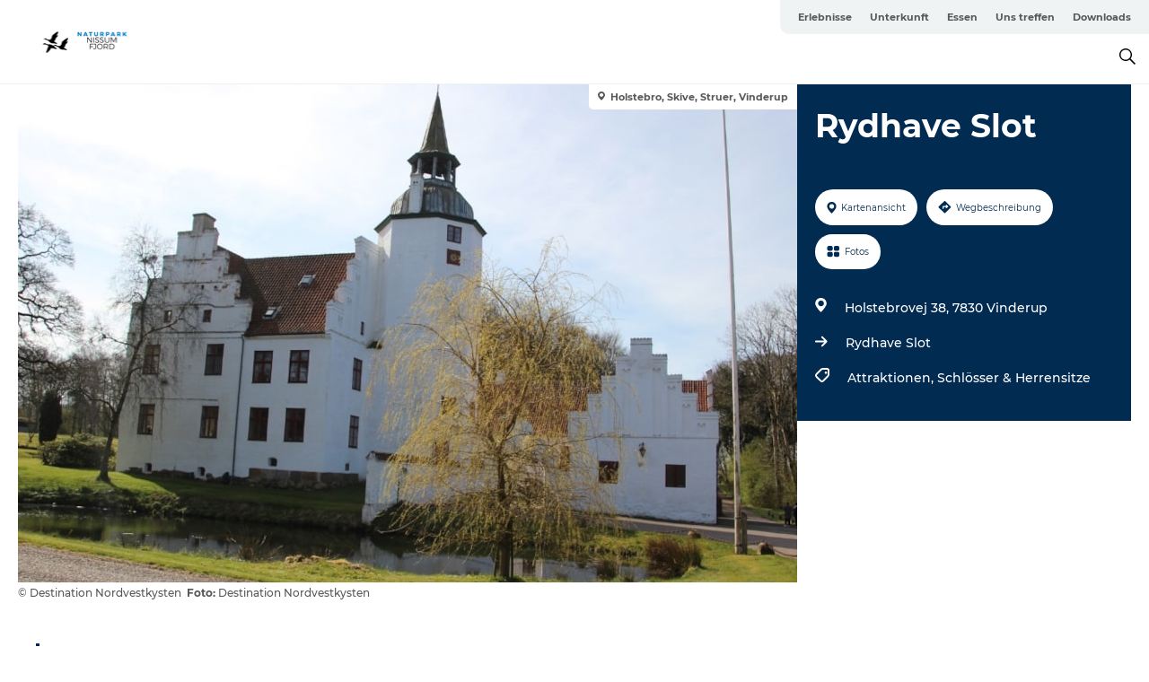

--- FILE ---
content_type: text/html; charset=utf-8
request_url: https://www.naturparknissumfjord.de/nissumfjord/planlaeg-din-tur/rydhave-slot-gdk601988
body_size: 18823
content:
<!DOCTYPE html><html lang="de" class=""><head><meta charSet="UTF-8"/><meta http-equiv="X-UA-Compatible" content="IE=edge"/><meta name="viewport" content="width=device-width, initial-scale=1.0, maximum-scale=1.0"/><title>Rydhave Slot</title><meta name="title" content="Rydhave Slot"/><meta name="description" content="Rydhave Slot | Vinderup"/><meta name="keywords" content="https://files.guidedanmark.org/files/428/279282_Rydhave_Slot_-_HVL_-_GD.jpg"/><link rel="canonical" href="https://www.visitnordvestkysten.de/nordvestkysten/planen/rydhave-slot-gdk601988"/><link rel="image_src" href="https://files.guidedanmark.org/files/428/279282_Rydhave_Slot_-_HVL_-_GD.jpg"/><meta property="og:site_name" content="Naturparknissumfjord"/><meta property="og:url" content="https://www.visitnordvestkysten.de/nordvestkysten/planen/rydhave-slot-gdk601988"/><meta property="og:image" content="https://files.guidedanmark.org/files/428/279282_Rydhave_Slot_-_HVL_-_GD.jpg"/><meta property="og:image:url" content="https://files.guidedanmark.org/files/428/279282_Rydhave_Slot_-_HVL_-_GD.jpg"/><meta name="twitter:card" content="summary_large_image"/><meta name="twitter:title" content="Rydhave Slot"/><meta name="twitter:description" content="Rydhave Slot | Vinderup"/><meta name="twitter:url" content="https://www.visitnordvestkysten.de/nordvestkysten/planen/rydhave-slot-gdk601988"/><meta name="twitter:image" content="https://files.guidedanmark.org/files/428/279282_Rydhave_Slot_-_HVL_-_GD.jpg"/><script type="application/ld+json">{"@context":"https://schema.org","@graph":[{"@type":"Product","name":"Rydhave Slot","address":{"@type":"PostalAddress","streetAddress":"Holstebrovej 38","postalCode":"7830"},"geo":{"@type":"GeoCoordinates","latitude":"56.453079","longitude":"8.760987"},"image":{"@type":"ImageObject","url":"https://files.guidedanmark.org/files/428/279282_Rydhave_Slot_-_HVL_-_GD.jpg"}}]}</script><meta name="google-site-verification" content="DjpWPR_AsLDKnA3Fwwg8_lTYDZi3xNdiAQHu8aerybg"/><meta name="google-site-verification" content="DjpWPR_AsLDKnA3Fwwg8_lTYDZi3xNdiAQHu8aerybg"/><script>dataLayer=[];</script><script class="google-tag-manager">
              (function(w,d,s,l,i){w[l]=w[l]||[];w[l].push({'gtm.start':
                new Date().getTime(),event:'gtm.js'});var f=d.getElementsByTagName(s)[0],
                j=d.createElement(s),dl=l!='dataLayer'?'&l='+l:'';j.async=true;j.src=
                'https://www.googletagmanager.com/gtm.js?id='+i+dl;f.parentNode.insertBefore(j,f);
              })(window,document,'script','dataLayer','GTM-NX3677F');
                </script><script class="google-tag-manager">
          (function(w,d,s,l,i){w[l]=w[l]||[];w[l].push({'gtm.start':
            new Date().getTime(),event:'gtm.js'});var f=d.getElementsByTagName(s)[0],
            j=d.createElement(s),dl=l!='dataLayer'?'&l='+l:'';j.async=true;j.src=
            'https://www.googletagmanager.com/gtm.js?id='+i+dl;f.parentNode.insertBefore(j,f);
          })(window,document,'script','dataLayer','GTM-PFBDMCW');
            </script><script id="CookieConsent" src="https://policy.app.cookieinformation.com/uc.js" data-culture="DE" type="text/javascript" defer="" async=""></script><link rel="icon" href="/sites/naturparknissumfjord.com/files/icons/G%C3%A6s.ico" type="image/x-icon"/><meta name="next-head-count" content="26"/><link rel="preload" href="/_next/static/media/8858de35be6d63bd-s.p.ttf" as="font" type="font/ttf" crossorigin="anonymous" data-next-font="size-adjust"/><link rel="preload" href="/_next/static/media/ade88f670a4a93e2-s.p.woff2" as="font" type="font/woff2" crossorigin="anonymous" data-next-font="size-adjust"/><link rel="preload" href="/_next/static/media/7f4e2cacbacd7c77-s.p.woff" as="font" type="font/woff" crossorigin="anonymous" data-next-font="size-adjust"/><link rel="preload" href="/_next/static/media/fe6ff1c8e748122a-s.p.woff2" as="font" type="font/woff2" crossorigin="anonymous" data-next-font="size-adjust"/><link rel="preload" href="/_next/static/media/9671873632b769ea-s.p.woff2" as="font" type="font/woff2" crossorigin="anonymous" data-next-font="size-adjust"/><link rel="preload" href="/_next/static/media/0020fb129ebc950b-s.p.woff2" as="font" type="font/woff2" crossorigin="anonymous" data-next-font="size-adjust"/><link rel="preload" href="/_next/static/css/f9783be563079af7.css" as="style"/><link rel="stylesheet" href="/_next/static/css/f9783be563079af7.css" data-n-g=""/><noscript data-n-css=""></noscript><script defer="" nomodule="" src="/_next/static/chunks/polyfills-78c92fac7aa8fdd8.js"></script><script defer="" src="/_next/static/chunks/24434.2d78b39796aef039.js"></script><script defer="" src="/_next/static/chunks/90180.2cd874d1f8a55392.js"></script><script defer="" src="/_next/static/chunks/89311.d4a83a9b96968818.js"></script><script defer="" src="/_next/static/chunks/52576.7c1155037314c9e5.js"></script><script defer="" src="/_next/static/chunks/69305.95e9ec2f7430440a.js"></script><script defer="" src="/_next/static/chunks/16487.c8405206fde0bf11.js"></script><script defer="" src="/_next/static/chunks/61263.cd3f37a049f1982f.js"></script><script defer="" src="/_next/static/chunks/75fc9c18-295119e68f43c671.js"></script><script defer="" src="/_next/static/chunks/22135.5b23275e4359771f.js"></script><script defer="" src="/_next/static/chunks/88035.a55b00c408bb73af.js"></script><script defer="" src="/_next/static/chunks/77654.f3f2dda92b6acb47.js"></script><script defer="" src="/_next/static/chunks/33996.2229128561d62e70.js"></script><script defer="" src="/_next/static/chunks/38606.c791e11a42e15f83.js"></script><script defer="" src="/_next/static/chunks/73999.f214e8f8ebe5101d.js"></script><script defer="" src="/_next/static/chunks/66518.8241159cdeb0e19e.js"></script><script defer="" src="/_next/static/chunks/42911.663eb074ad65fed6.js"></script><script defer="" src="/_next/static/chunks/6462.c12763e89d8a44ae.js"></script><script defer="" src="/_next/static/chunks/84041.d231d3637cdb2731.js"></script><script defer="" src="/_next/static/chunks/32299.3c4b62ae9e1c2bb9.js"></script><script src="/_next/static/chunks/webpack-63856f52277dde65.js" defer=""></script><script src="/_next/static/chunks/framework-f0918f007280e2a4.js" defer=""></script><script src="/_next/static/chunks/main-e4ec7a994fac8df8.js" defer=""></script><script src="/_next/static/chunks/pages/_app-dfcb281616405551.js" defer=""></script><script src="/_next/static/chunks/72776-dd4a5de0c04d1828.js" defer=""></script><script src="/_next/static/chunks/51294-fba5ba782f69c0c1.js" defer=""></script><script src="/_next/static/chunks/pages/drupal-f757f6edd3d96ab6.js" defer=""></script><script src="/_next/static/Zjv5mXCyUl0txeRh-pJrf/_buildManifest.js" defer=""></script><script src="/_next/static/Zjv5mXCyUl0txeRh-pJrf/_ssgManifest.js" defer=""></script><style data-styled="" data-styled-version="6.0.5">.gHBolm a{padding:6px;position:absolute;top:-40px;left:0px;color:#c0c0c0;border-right:1px solid #00ccff;border-bottom:1px solid #00ccff;border-bottom-right-radius:8px;background:#0d55b4;-webkit-transition:top 1s ease-out;transition:top 1s ease-out;z-index:100;}/*!sc*/
.gHBolm a:focus{position:absolute;left:0px;top:0px;-webkit-transition:top 0.1s ease-in;transition:top 0.1s ease-in;}/*!sc*/
@media (prefers-reduced-motion: reduce){.gHBolm a{transition-duration:0.001ms!important;}}/*!sc*/
@media print{.gHBolm{display:none;}}/*!sc*/
data-styled.g4[id="sc-521c778a-3"]{content:"gHBolm,"}/*!sc*/
.fnpHaN{background-color:#FFF;}/*!sc*/
data-styled.g12[id="sc-1c46d5dd-5"]{content:"fnpHaN,"}/*!sc*/
.fXCrqG{width:100%;height:65px;background-color:#0d55b4;display:flex;justify-content:center;align-content:center;align-items:center;}/*!sc*/
data-styled.g13[id="sc-1c46d5dd-6"]{content:"fXCrqG,"}/*!sc*/
.kjVbdK{font-size:14px;font-weight:bold;line-height:18px;color:white;}/*!sc*/
data-styled.g14[id="sc-1c46d5dd-7"]{content:"kjVbdK,"}/*!sc*/
.iMgDDq{padding:0 7px;display:flex;justify-content:center;align-items:center;align-content:center;}/*!sc*/
.iMgDDq a{color:white;display:inline-block;padding:0 7px;}/*!sc*/
.iMgDDq svg path{fill:white;}/*!sc*/
.iMgDDq a[title="tiktok"]>svg{width:20px;height:20px;}/*!sc*/
.iMgDDq a[title="tiktok"]{padding-left:2px!important;}/*!sc*/
data-styled.g15[id="sc-1c46d5dd-8"]{content:"iMgDDq,"}/*!sc*/
.buaBos{border-top:2px solid rgb(231, 234, 236);padding:15px 0px;margin-top:40px;display:flex;align-items:center;align-content:center;font-size:14px;}/*!sc*/
@media (max-width: 47.9375em){.buaBos{font-size:12px;flex-direction:column;}}/*!sc*/
data-styled.g16[id="sc-1c46d5dd-9"]{content:"buaBos,"}/*!sc*/
.lcuiai{display:flex;align-content:center;align-items:center;}/*!sc*/
@media (max-width: 47.9375em){.lcuiai{margin:10px 0 20px;}}/*!sc*/
@media (min-width: 48em){.lcuiai{margin:0 20px;flex:1;}}/*!sc*/
.lcuiai a{cursor:pointer;margin:0 20px;color:#585858;}/*!sc*/
.lcuiai a:hover{color:#0d55b4;}/*!sc*/
data-styled.g18[id="sc-1c46d5dd-11"]{content:"lcuiai,"}/*!sc*/
.dTjGyd{padding:20px 0;}/*!sc*/
@media (max-width: 47.9375em){.dTjGyd{font-size:14px;}}/*!sc*/
data-styled.g19[id="sc-1c46d5dd-12"]{content:"dTjGyd,"}/*!sc*/
.ciIioz h2{font-size:14px;font-weight:700;margin-bottom:20px;}/*!sc*/
data-styled.g20[id="sc-1c46d5dd-13"]{content:"ciIioz,"}/*!sc*/
.gcwHFr{list-style:none;padding:0;}/*!sc*/
.gcwHFr li{margin:15px 0;}/*!sc*/
.gcwHFr a{color:#585858;}/*!sc*/
.gcwHFr a:hover{color:#0d55b4;}/*!sc*/
data-styled.g21[id="sc-1c46d5dd-14"]{content:"gcwHFr,"}/*!sc*/
.kKnrtv{position:relative;border-bottom:1px solid rgb(240, 241, 243);background-color:#FFF;width:100vw;top:0;transition:all 0.3s;}/*!sc*/
.kKnrtv >div{display:flex;align-items:center;height:100%;}/*!sc*/
.kKnrtv.sticky{position:fixed;z-index:20;}/*!sc*/
@media print{.kKnrtv.sticky{display:none;}}/*!sc*/
@media (max-width: 47.9375em){.kKnrtv{height:44px;}}/*!sc*/
data-styled.g37[id="sc-1c46d5dd-30"]{content:"kKnrtv,"}/*!sc*/
.jOAfxs{width:200px;padding:6px 20px;position:sticky;top:0;}/*!sc*/
.jOAfxs img{max-width:100%;max-height:50px;}/*!sc*/
data-styled.g38[id="sc-1c46d5dd-31"]{content:"jOAfxs,"}/*!sc*/
.eiMLzO{flex:1;display:flex;flex-direction:column;height:100%;}/*!sc*/
.eiMLzO a{text-decoration:none;color:#585858;}/*!sc*/
.eiMLzO a:hover{color:#0d55b4;}/*!sc*/
data-styled.g58[id="sc-1c46d5dd-51"]{content:"eiMLzO,"}/*!sc*/
.gJJuJf{align-self:flex-end;border-bottom-left-radius:10px;background-color:#eff3f4;}/*!sc*/
.gJJuJf ul{padding:0 10px;margin:0;}/*!sc*/
.gJJuJf ul li{display:inline-block;list-style:none;}/*!sc*/
.gJJuJf ul li.inactive >a{display:none;}/*!sc*/
.gJJuJf ul li.active >a{color:#0d55b4;}/*!sc*/
.gJJuJf ul li a{display:block;font-size:11px;font-weight:bold;padding:12px 10px;}/*!sc*/
data-styled.g59[id="sc-1c46d5dd-52"]{content:"gJJuJf,"}/*!sc*/
.jFgPmL{align-self:center;flex:1;display:flex;width:100%;position:relative;top:0;background-color:#FFF;}/*!sc*/
.jFgPmL ul{padding:0;}/*!sc*/
.jFgPmL ul.secondary-menu{flex:1;text-align:center;}/*!sc*/
.jFgPmL ul.search-menu{min-width:200px;text-align:right;}/*!sc*/
.jFgPmL ul li{display:inline-block;vertical-align:middle;list-style:none;padding:0 15px;}/*!sc*/
.jFgPmL ul li a{font-size:15px;padding:0;}/*!sc*/
.jFgPmL ul li.active >a{color:#0d55b4;}/*!sc*/
data-styled.g60[id="sc-1c46d5dd-53"]{content:"jFgPmL,"}/*!sc*/
.bPiEZp{cursor:pointer;}/*!sc*/
.bPiEZp span{display:none;}/*!sc*/
data-styled.g68[id="sc-1c46d5dd-61"]{content:"bPiEZp,"}/*!sc*/
.jWQKaT{display:flex;justify-content:space-between;align-content:center;align-items:center;}/*!sc*/
.jWQKaT >div{margin:10px 0;}/*!sc*/
data-styled.g69[id="sc-1c46d5dd-62"]{content:"jWQKaT,"}/*!sc*/
html{line-height:1.15;-webkit-text-size-adjust:100%;}/*!sc*/
body{margin:0;}/*!sc*/
main{display:block;}/*!sc*/
h1{font-size:2em;margin:0.67em 0;}/*!sc*/
hr{box-sizing:content-box;height:0;overflow:visible;}/*!sc*/
pre{font-family:monospace,monospace;font-size:1em;}/*!sc*/
a{background-color:transparent;}/*!sc*/
abbr[title]{border-bottom:none;text-decoration:underline;text-decoration:underline dotted;}/*!sc*/
b,strong{font-weight:bolder;}/*!sc*/
code,kbd,samp{font-family:monospace,monospace;font-size:1em;}/*!sc*/
small{font-size:80%;}/*!sc*/
sub,sup{font-size:75%;line-height:0;position:relative;vertical-align:baseline;}/*!sc*/
sub{bottom:-0.25em;}/*!sc*/
sup{top:-0.5em;}/*!sc*/
img{border-style:none;}/*!sc*/
button,input,optgroup,select,textarea{font-family:inherit;font-size:100%;line-height:1.15;margin:0;}/*!sc*/
button,input{overflow:visible;}/*!sc*/
button,select{text-transform:none;}/*!sc*/
button,[type="button"],[type="reset"],[type="submit"]{-webkit-appearance:button;}/*!sc*/
button::-moz-focus-inner,[type="button"]::-moz-focus-inner,[type="reset"]::-moz-focus-inner,[type="submit"]::-moz-focus-inner{border-style:none;padding:0;}/*!sc*/
button:-moz-focusring,[type="button"]:-moz-focusring,[type="reset"]:-moz-focusring,[type="submit"]:-moz-focusring{outline:1px dotted ButtonText;}/*!sc*/
fieldset{padding:0.35em 0.75em 0.625em;}/*!sc*/
legend{box-sizing:border-box;color:inherit;display:table;max-width:100%;padding:0;white-space:normal;}/*!sc*/
progress{vertical-align:baseline;}/*!sc*/
textarea{overflow:auto;}/*!sc*/
[type="checkbox"],[type="radio"]{box-sizing:border-box;padding:0;}/*!sc*/
[type="number"]::-webkit-inner-spin-button,[type="number"]::-webkit-outer-spin-button{height:auto;}/*!sc*/
[type="search"]{-webkit-appearance:textfield;outline-offset:-2px;}/*!sc*/
[type="search"]::-webkit-search-decoration{-webkit-appearance:none;}/*!sc*/
::-webkit-file-upload-button{-webkit-appearance:button;font:inherit;}/*!sc*/
details{display:block;}/*!sc*/
summary{display:list-item;}/*!sc*/
template{display:none;}/*!sc*/
[hidden]{display:none;}/*!sc*/
data-styled.g70[id="sc-global-ecVvVt1"]{content:"sc-global-ecVvVt1,"}/*!sc*/
*{box-sizing:border-box;}/*!sc*/
*:before,*:after{box-sizing:border-box;}/*!sc*/
body{font-family:'Montserrat',Verdana,Arial,sans-serif;color:#585858;background-color:#FFF;line-height:1.3;font-weight:500;width:100%;max-width:100vw;overflow-x:hidden;}/*!sc*/
body.freeze-scroll{overflow:hidden;}/*!sc*/
@media (max-width: 47.9375em){body{margin-top:44px;}}/*!sc*/
p:last-child{margin-top:0;}/*!sc*/
img{display:block;max-width:100%;height:auto;}/*!sc*/
.text-container a{text-decoration:underline;}/*!sc*/
a{text-decoration:none;color:#0d55b4;transition:all 0.3s;}/*!sc*/
a:hover{color:#0d55b4;}/*!sc*/
a.link-icon:before{content:"";display:inline-block;width:18px;height:18px;background-size:100%;background-color:#0d55b4;background-position:center;background-repeat:no-repeat;margin-right:4px;position:relative;}/*!sc*/
a.link-icon.link-internal:before{top:4px;background-image:url(/static/images/svg/internalLinkMask.svg);}/*!sc*/
a.link-icon.link-mailto:before,a.link-icon.link-external:before{background-image:url(/static/images/svg/linkoutMaskWhite.svg);}/*!sc*/
.paragraph{margin-top:40px;margin-bottom:40px;}/*!sc*/
.paragraph:first-child{margin-top:0;}/*!sc*/
.text-align-right{text-align:right;}/*!sc*/
.text-align-left{text-align:left;}/*!sc*/
.text-align-center{text-align:center;}/*!sc*/
.text-align-justify{text-align:justify;}/*!sc*/
.txt-size-regular{font-weight:400;}/*!sc*/
.txt-size-medium{font-weight:500;}/*!sc*/
.txt-size-bold{font-weight:600;}/*!sc*/
.txt-size-semi-bold{font-weight:700;}/*!sc*/
@keyframes menuOpen{from{height:0px;}to{height:calc(100vh - 100%);}}/*!sc*/
@keyframes highlight{from{background-color:rgba(0,0,0,0.1);}to{background-color:rgba(0,0,0,0);}}/*!sc*/
@media (max-width: 47.9375em){.paragraph.paragraph--columns-2 .paragraph.paragraph--highlight-image,.paragraph.paragraph--columns-3 .paragraph.paragraph--highlight-image{margin-left:-20px;margin-right:-20px;}}/*!sc*/
data-styled.g71[id="sc-global-kxOjPr1"]{content:"sc-global-kxOjPr1,"}/*!sc*/
.jBVDfF{position:fixed;font-size:1px;color:#fff;width:1px;height:1px;overflow:hidden;top:-1px;left:-1px;z-index:99999;}/*!sc*/
data-styled.g72[id="sc-6945e261-0"]{content:"jBVDfF,"}/*!sc*/
.camETg{display:inline-block;width:40px;height:40px;background-size:cover;background-position:center;border-radius:50%;margin-bottom:10px;}/*!sc*/
@media (min-width: 48em){.camETg{margin-bottom:0;margin-right:20px;}}/*!sc*/
.camETg.small{width:16px;height:16px;margin-right:10px;}/*!sc*/
data-styled.g281[id="sc-d279e38c-29"]{content:"camETg,"}/*!sc*/
.enWcTi{padding:14px 15px;cursor:pointer;border:1px solid rgb(225, 226, 227);background-color:rgb(234, 236, 238);display:flex;align-content:center;align-items:center;width:100%;}/*!sc*/
@media (min-width: 48em){.enWcTi{width:30%;}}/*!sc*/
.enWcTi .language-name{flex:1;}/*!sc*/
.enWcTi:after{height:11px;width:11px;border-top:1px solid rgb(193, 196, 199);border-right:1px solid rgb(193, 196, 199);transform:rotate(45deg);content:"";display:block;}/*!sc*/
data-styled.g283[id="sc-d279e38c-31"]{content:"enWcTi,"}/*!sc*/
.gEMIVp{position:relative;padding-left:20px;padding-right:20px;}/*!sc*/
.gEMIVp.xs-1{width:8.33333%;min-width:8.33333%;}/*!sc*/
.gEMIVp.xs-2{width:16.66667%;min-width:16.66667%;}/*!sc*/
.gEMIVp.xs-3{width:25.00000%;min-width:25.00000%;}/*!sc*/
.gEMIVp.xs-4{width:33.33333%;min-width:33.33333%;}/*!sc*/
.gEMIVp.xs-5{width:41.66667%;min-width:41.66667%;}/*!sc*/
.gEMIVp.xs-6{width:50.00000%;min-width:50.00000%;}/*!sc*/
.gEMIVp.xs-7{width:58.33333%;min-width:58.33333%;}/*!sc*/
.gEMIVp.xs-8{width:66.66667%;min-width:66.66667%;}/*!sc*/
.gEMIVp.xs-9{width:75.00000%;min-width:75.00000%;}/*!sc*/
.gEMIVp.xs-10{width:83.33333%;min-width:83.33333%;}/*!sc*/
.gEMIVp.xs-11{width:91.66667%;min-width:91.66667%;}/*!sc*/
.gEMIVp.xs-12{width:100.00000%;min-width:100.00000%;}/*!sc*/
@media (min-width: 23.5em){.gEMIVp.sm-1{width:8.33333%;min-width:8.33333%;}.gEMIVp.sm-2{width:16.66667%;min-width:16.66667%;}.gEMIVp.sm-3{width:25.00000%;min-width:25.00000%;}.gEMIVp.sm-4{width:33.33333%;min-width:33.33333%;}.gEMIVp.sm-5{width:41.66667%;min-width:41.66667%;}.gEMIVp.sm-6{width:50.00000%;min-width:50.00000%;}.gEMIVp.sm-7{width:58.33333%;min-width:58.33333%;}.gEMIVp.sm-8{width:66.66667%;min-width:66.66667%;}.gEMIVp.sm-9{width:75.00000%;min-width:75.00000%;}.gEMIVp.sm-10{width:83.33333%;min-width:83.33333%;}.gEMIVp.sm-11{width:91.66667%;min-width:91.66667%;}.gEMIVp.sm-12{width:100.00000%;min-width:100.00000%;}}/*!sc*/
@media (min-width: 48em){.gEMIVp.md-1{width:8.33333%;min-width:8.33333%;}.gEMIVp.md-2{width:16.66667%;min-width:16.66667%;}.gEMIVp.md-3{width:25.00000%;min-width:25.00000%;}.gEMIVp.md-4{width:33.33333%;min-width:33.33333%;}.gEMIVp.md-5{width:41.66667%;min-width:41.66667%;}.gEMIVp.md-6{width:50.00000%;min-width:50.00000%;}.gEMIVp.md-7{width:58.33333%;min-width:58.33333%;}.gEMIVp.md-8{width:66.66667%;min-width:66.66667%;}.gEMIVp.md-9{width:75.00000%;min-width:75.00000%;}.gEMIVp.md-10{width:83.33333%;min-width:83.33333%;}.gEMIVp.md-11{width:91.66667%;min-width:91.66667%;}.gEMIVp.md-12{width:100.00000%;min-width:100.00000%;}}/*!sc*/
@media (min-width: 64em){.gEMIVp.lg-1{width:8.33333%;min-width:8.33333%;}.gEMIVp.lg-2{width:16.66667%;min-width:16.66667%;}.gEMIVp.lg-3{width:25.00000%;min-width:25.00000%;}.gEMIVp.lg-4{width:33.33333%;min-width:33.33333%;}.gEMIVp.lg-5{width:41.66667%;min-width:41.66667%;}.gEMIVp.lg-6{width:50.00000%;min-width:50.00000%;}.gEMIVp.lg-7{width:58.33333%;min-width:58.33333%;}.gEMIVp.lg-8{width:66.66667%;min-width:66.66667%;}.gEMIVp.lg-9{width:75.00000%;min-width:75.00000%;}.gEMIVp.lg-10{width:83.33333%;min-width:83.33333%;}.gEMIVp.lg-11{width:91.66667%;min-width:91.66667%;}.gEMIVp.lg-12{width:100.00000%;min-width:100.00000%;}}/*!sc*/
@media (min-width: 82.5em){.gEMIVp.xl-1{width:8.33333%;min-width:8.33333%;}.gEMIVp.xl-2{width:16.66667%;min-width:16.66667%;}.gEMIVp.xl-3{width:25.00000%;min-width:25.00000%;}.gEMIVp.xl-4{width:33.33333%;min-width:33.33333%;}.gEMIVp.xl-5{width:41.66667%;min-width:41.66667%;}.gEMIVp.xl-6{width:50.00000%;min-width:50.00000%;}.gEMIVp.xl-7{width:58.33333%;min-width:58.33333%;}.gEMIVp.xl-8{width:66.66667%;min-width:66.66667%;}.gEMIVp.xl-9{width:75.00000%;min-width:75.00000%;}.gEMIVp.xl-10{width:83.33333%;min-width:83.33333%;}.gEMIVp.xl-11{width:91.66667%;min-width:91.66667%;}.gEMIVp.xl-12{width:100.00000%;min-width:100.00000%;}}/*!sc*/
data-styled.g328[id="sc-bb566763-28"]{content:"gEMIVp,"}/*!sc*/
.hPpxAZ{width:100%;max-width:100%;margin-right:auto;margin-left:auto;padding-left:1.25em;padding-right:1.25em;transition:all 0.3s;}/*!sc*/
@media (min-width: 23.5em){.hPpxAZ{width:100%;}}/*!sc*/
@media (min-width: 48em){.hPpxAZ{width:46.75em;}}/*!sc*/
@media (min-width: 64em){.hPpxAZ{width:61.5em;}}/*!sc*/
@media (min-width: 82.5em){.hPpxAZ{width:80em;}}/*!sc*/
data-styled.g329[id="sc-bb566763-29"]{content:"hPpxAZ,"}/*!sc*/
.kLBSZd{max-width:1450px;margin-right:auto;margin-left:auto;padding-left:1.25em;padding-right:1.25em;transition:all 0.3s;}/*!sc*/
.kLBSZd.no-padding{padding:0;}/*!sc*/
data-styled.g339[id="sc-bb566763-39"]{content:"kLBSZd,"}/*!sc*/
.cBBUa-D{display:flex;flex-direction:row;flex-wrap:wrap;margin-left:-20px;margin-right:-20px;min-width:100%;}/*!sc*/
data-styled.g374[id="sc-bb566763-74"]{content:"cBBUa-D,"}/*!sc*/
.bAZmJe{max-width:800px;margin-right:auto;margin-left:auto;padding-left:1.25em;padding-right:1.25em;}/*!sc*/
.bAZmJe.text-left{margin-left:0;padding-left:0;text-align:left;}/*!sc*/
.bAZmJe.text-right{margin-right:0;padding-right:0;text-align:right;}/*!sc*/
.bAZmJe.text-center{text-align:center;}/*!sc*/
.bAZmJe h1{font-weight:900;font-size:40px;letter-spacing:-0.5px;}/*!sc*/
@media (max-width: 47.9375em){.bAZmJe h1{font-size:26px;}}/*!sc*/
.bAZmJe h2{font-weight:700;font-size:25px;letter-spacing:-0.5px;}/*!sc*/
@media (max-width: 47.9375em){.bAZmJe h2{font-size:19px;}}/*!sc*/
.bAZmJe h3,.bAZmJe h4{font-weight:700;font-size:18px;letter-spacing:-0.5px;}/*!sc*/
@media (max-width: 47.9375em){.bAZmJe h3,.bAZmJe h4{font-size:16px;}}/*!sc*/
data-styled.g390[id="sc-bb566763-90"]{content:"bAZmJe,"}/*!sc*/
@media (max-width: 47.9375em){.bPGLSi{padding-left:0;padding-right:0;}}/*!sc*/
data-styled.g459[id="sc-f8176ca3-0"]{content:"bPGLSi,"}/*!sc*/
.igLRvm{padding-bottom:2.5em;}/*!sc*/
.igLRvm .padding-0{padding:0;}/*!sc*/
@media (max-width: 63.9375em){.igLRvm{margin-top:55px;}}/*!sc*/
data-styled.g460[id="sc-f8176ca3-1"]{content:"igLRvm,"}/*!sc*/
.iaWucu{width:70%;display:flex;}/*!sc*/
@media (max-width: 63.9375em){.iaWucu{width:65%;}}/*!sc*/
@media (max-width: 47.9375em){.iaWucu{width:100%;}}/*!sc*/
data-styled.g461[id="sc-f8176ca3-2"]{content:"iaWucu,"}/*!sc*/
@media (max-width: 47.9375em){.hiHBVT{width:100%;}}/*!sc*/
data-styled.g462[id="sc-f8176ca3-3"]{content:"hiHBVT,"}/*!sc*/
@media (max-width: 47.9375em){.dTQpbO{padding-left:0;padding-right:0;}}/*!sc*/
data-styled.g463[id="sc-f8176ca3-4"]{content:"dTQpbO,"}/*!sc*/
.kTabag{width:70%;height:555px;min-height:555px;position:relative;float:left;margin-bottom:40px;}/*!sc*/
@media (max-width: 63.9375em){.kTabag{width:65%;}}/*!sc*/
@media (max-width: 47.9375em){.kTabag{width:100%;height:210px;min-height:210px;margin-bottom:0;float:none;}}/*!sc*/
data-styled.g464[id="sc-f8176ca3-5"]{content:"kTabag,"}/*!sc*/
.eymwOi{height:100%;width:100%;position:relative;}/*!sc*/
.eymwOi img{width:100%;height:100%;object-fit:cover;}/*!sc*/
.eymwOi span{z-index:1;position:absolute;top:0;left:0;background:#a3eabf;color:#07203b;padding:11px 10px;border-radius:0 0 5px 0;font-size:10px;font-weight:bold;line-height:11px;}/*!sc*/
data-styled.g465[id="sc-f8176ca3-6"]{content:"eymwOi,"}/*!sc*/
.kKgnec{width:30%;background-color:#022b52;padding:25px 35px 20px 35px;color:#ffffff;float:right;position:relative;}/*!sc*/
@media (max-width: 82.4375em){.kKgnec{padding:25px 20px 20px 20px;}}/*!sc*/
@media (max-width: 63.9375em){.kKgnec{width:35%;}}/*!sc*/
@media (max-width: 47.9375em){.kKgnec{width:100%;float:none;position:inherit;text-align:center;padding:50px 20px 20px 20px;}}/*!sc*/
data-styled.g467[id="sc-f8176ca3-8"]{content:"kKgnec,"}/*!sc*/
.iVLTu{position:sticky;top:55px;padding:30px 35px 35px 35px;}/*!sc*/
@media (max-width: 82.4375em){.iVLTu{padding:30px 20px 35px 20px;}}/*!sc*/
@media (max-width: 63.9375em){.iVLTu{width:35%;}}/*!sc*/
@media (max-width: 47.9375em){.iVLTu{width:100%;position:inherit;padding:30px 20px 30px 20px;}}/*!sc*/
data-styled.g468[id="sc-f8176ca3-9"]{content:"iVLTu,"}/*!sc*/
.kGVlIW{font-size:36px;line-height:42px;margin:0;}/*!sc*/
@media (max-width: 47.9375em){.kGVlIW{font-size:26px;line-height:32px;}}/*!sc*/
data-styled.g472[id="sc-f8176ca3-13"]{content:"kGVlIW,"}/*!sc*/
.julIoh{display:flex;flex-wrap:wrap;justify-content:flex-start;margin:0 0 20px 0;}/*!sc*/
@media (max-width: 23.4375em){.julIoh{width:100%;justify-content:space-around;margin:0 -10px 20px -10px;width:auto;}}/*!sc*/
data-styled.g473[id="sc-f8176ca3-14"]{content:"julIoh,"}/*!sc*/
.fefxPf{padding:30px 0 0 0;}/*!sc*/
.fefxPf:empty{padding:0;}/*!sc*/
.fefxPf button{margin:0 0 20px 0!important;}/*!sc*/
.fefxPf a:last-child button{margin-bottom:0px!important;}/*!sc*/
data-styled.g474[id="sc-f8176ca3-15"]{content:"fefxPf,"}/*!sc*/
.gtssAg{cursor:pointer;display:flex;justify-content:center;align-items:center;border:none;color:#022b52;}/*!sc*/
.gtssAg:last-of-type{margin:0 0 10px 0;}/*!sc*/
data-styled.g475[id="sc-f8176ca3-16"]{content:"gtssAg,"}/*!sc*/
.hiXYwN{border-radius:35px;background:#ffffff;margin:0 10px 10px 0;padding:0;}/*!sc*/
.hiXYwN svg{margin:0 5px 0 0;}/*!sc*/
.hiXYwN svg path{fill:#022b52;}/*!sc*/
.hiXYwN .btn-round-content{padding:13px;margin:0;color:inherit;font-size:10px;line-height:11px;display:flex;justify-content:center;align-items:center;}/*!sc*/
@media (max-width: 23.4375em){.hiXYwN{margin:0 0 10px 0;}.hiXYwN .btn-round-content{padding:13px 10px;}}/*!sc*/
data-styled.g476[id="sc-f8176ca3-17"]{content:"hiXYwN,"}/*!sc*/
.kIlebw{z-index:9;position:relative;}/*!sc*/
.kIlebw.no-image{margin-top:0;}/*!sc*/
data-styled.g478[id="sc-f8176ca3-19"]{content:"kIlebw,"}/*!sc*/
.byCEMc{padding:0 40px 0 30px;font-size:28px;line-height:42px;text-align:left;margin-bottom:50px;position:relative;}/*!sc*/
.byCEMc:before{content:" ";position:absolute;left:0;height:100%;width:4px;background-color:#022b52;}/*!sc*/
@media (max-width: 47.9375em){.byCEMc{font-size:18px;line-height:30px;margin-bottom:0;}}/*!sc*/
data-styled.g479[id="sc-f8176ca3-20"]{content:"byCEMc,"}/*!sc*/
.jiBwhG{font-size:18px;line-height:28px;margin-top:15px;margin-bottom:25px;word-break:break-word;}/*!sc*/
@media (max-width: 47.9375em){.jiBwhG{font-size:16px;line-height:26px;}}/*!sc*/
.jiBwhG a{word-break:break-word;}/*!sc*/
.jiBwhG h1,.jiBwhG h2,.jiBwhG h3,.jiBwhG h4{margin:23px 0 10px 0;}/*!sc*/
.jiBwhG h2{font-size:21px;line-height:25px;}/*!sc*/
.jiBwhG p{margin:0 0 18px 0;}/*!sc*/
@media (max-width: 47.9375em){.jiBwhG p{margin:0 0 16px 0;}}/*!sc*/
data-styled.g480[id="sc-f8176ca3-21"]{content:"jiBwhG,"}/*!sc*/
.fuXQAW{font-size:12px;line-height:13px;margin:5px 0 0 0;}/*!sc*/
.fuXQAW span{font-weight:bold;}/*!sc*/
@media (max-width: 47.9375em){.fuXQAW{color:#aabccd;text-align:center;background-color:#022b52;margin:0;padding:5px 0 0 0;}}/*!sc*/
data-styled.g481[id="sc-f8176ca3-22"]{content:"fuXQAW,"}/*!sc*/
</style></head><body><div id="__next"><main class="__className_9cab95"><div class="sc-6945e261-0 jBVDfF"> </div><div class="sc-521c778a-3 gHBolm"><a href="#maincontent">Weiter zum Inhalt</a></div><div id="sticky-header-wrap" class="sc-1c46d5dd-30 kKnrtv"><div class="sc-bb566763-39 kLBSZd no-padding container"><div class="sc-1c46d5dd-31 jOAfxs"><a class="link-internal" title="Zur Homepage" href="/"><img alt="Naturparknissumfjord" width="160" height="31" src="/sites/naturparknissumfjord.com/files/2019-04/Naturpark%20Nissum%20Fjord%20logo.png" fetchpriority="auto" loading="lazy"/></a></div><div class="sc-1c46d5dd-51 eiMLzO"><div class="sc-1c46d5dd-52 gJJuJf"><ul class="menu primary-menu"><li class=""><a class="link-internal" href="/nissumfjord/erlebnisse/naturerlebnisse">Erlebnisse</a></li><li class=""><a class="link-internal" href="/nissumfjord/unterkunft/unterkuenfte">Unterkunft</a></li><li class=""><a class="link-internal" href="/nissumfjord/essen/kulinarische-erlebnisse/essen">Essen</a></li><li class=""><a class="link-internal" href="/nissumfjord/m%C3%B8d-os">Uns treffen</a></li><li class=""><a class="link-internal" href="/node/1128">Downloads</a></li></ul></div><div class="sc-1c46d5dd-53 jFgPmL"><ul class="menu secondary-menu"></ul><ul class="menu search-menu"><li><a tabindex="0" class="sc-1c46d5dd-61 bPiEZp"><svg xmlns="http://www.w3.org/2000/svg" version="1.1" viewBox="0 0 18.508 18.508" width="18"><path d="M 12.264 2.111 C 10.856 0.704 9.164 0 7.188 0 C 5.21 0 3.518 0.704 2.11 2.111 C 0.704 3.52 0 5.211 0 7.187 c 0 1.977 0.704 3.67 2.111 5.077 c 1.408 1.407 3.1 2.111 5.076 2.111 c 1.708 0 3.22 -0.54 4.538 -1.617 l 5.705 5.75 l 1.078 -1.078 l -5.75 -5.705 c 1.078 -1.318 1.617 -2.83 1.617 -4.537 c 0 -1.977 -0.704 -3.67 -2.111 -5.077 Z m -9.12 1.034 C 4.254 2.007 5.6 1.437 7.188 1.437 c 1.588 0 2.943 0.562 4.066 1.685 c 1.123 1.123 1.684 2.478 1.684 4.066 c 0 1.587 -0.561 2.942 -1.684 4.065 c -1.123 1.123 -2.478 1.684 -4.066 1.684 c -1.587 0 -2.942 -0.561 -4.065 -1.684 C 2 10.13 1.437 8.775 1.437 7.187 c 0 -1.587 0.57 -2.934 1.708 -4.042 Z" fill-rule="evenodd" stroke="none" stroke-width="1"></path></svg><span>Suche</span></a></li></ul></div></div></div></div><div class="sc-bb566763-39 kLBSZd container"><div class="sc-1c46d5dd-62 jWQKaT"></div></div><div id="maincontent"><div class="sc-f8176ca3-1 igLRvm" lang="de"><div class="sc-bb566763-39 kLBSZd sc-f8176ca3-0 bPGLSi container"><div class="sc-f8176ca3-5 kTabag"><div class="sc-f8176ca3-6 eymwOi"><img src="https://gdkfiles.visitdenmark.com/files/428/279282_Rydhave_Slot_-_HVL_-_GD.jpg?width=987" fetchpriority="auto" loading="lazy" layout="fill"/></div><div class="sc-f8176ca3-22 fuXQAW">© <!-- -->  <span>Foto<!-- -->:</span> </div></div><div class="sc-f8176ca3-8 kKgnec"><h1 class="sc-f8176ca3-13 kGVlIW">Rydhave Slot</h1></div><div top="55" class="sc-f8176ca3-8 sc-f8176ca3-9 kKgnec iVLTu"><div class="sc-f8176ca3-14 julIoh"><button class="sc-f8176ca3-16 sc-f8176ca3-17 gtssAg hiXYwN"><div class="btn-round-content"><svg width="15" height="14" viewBox="0 0 15 15" version="1.1" xmlns="http://www.w3.org/2000/svg" xmlns:xlink="http://www.w3.org/1999/xlink"><title>Shape</title><g id="Symbols" stroke="none" stroke-width="1" fill="none" fill-rule="evenodd"><g id="GDK/Mobile/Directions-(Mobile)" transform="translate(-14.000000, -13.000000)" fill="#022B52" fill-rule="nonzero"><path d="M28.5877043,19.569089 L22.0883815,13.264374 C21.7250022,12.9118753 21.1355268,12.9118753 20.7718572,13.264374 L14.2725345,19.569089 C13.9091552,19.9218692 13.9091552,20.4934126 14.2725345,20.8461929 L20.7718572,27.1509078 C21.1352365,27.5036881 21.724712,27.5036881 22.0883815,27.1509078 L28.5877043,20.8461929 C28.9510836,20.4934126 28.9510836,19.9218692 28.5877043,19.569089 Z M25.6032246,19.7142386 L23.2241565,21.9161263 C23.0795082,22.0501149 22.8447373,21.9472865 22.8447373,21.7495613 L22.8447373,20.2275308 L20.1325827,20.2275308 L20.1325827,22.0404836 C20.1325827,22.1656906 20.0314419,22.2671026 19.9065698,22.2671026 L19.0025182,22.2671026 C18.8776461,22.2671026 18.7765053,22.1656906 18.7765053,22.0404836 L18.7765053,19.7742927 C18.7765053,19.2737478 19.1813509,18.8678163 19.6805569,18.8678163 L22.8447373,18.8678163 L22.8447373,17.3457859 C22.8447373,17.148344 23.0792257,17.0452323 23.2241565,17.1792208 L25.6032246,19.3811086 C25.7001276,19.4709064 25.7001276,19.6244408 25.6032246,19.7142386 Z" id="Shape"></path></g></g></svg>Wegbeschreibung</div></button><button class="sc-f8176ca3-16 sc-f8176ca3-17 gtssAg hiXYwN"><div class="btn-round-content"><svg width="15" height="13" viewBox="0 0 15 14" version="1.1" xmlns="http://www.w3.org/2000/svg" xmlns:xlink="http://www.w3.org/1999/xlink"><title>Group 2</title><g id="Symbols" stroke="none" stroke-width="1" fill="none" fill-rule="evenodd"><g id="GDK/Mobile/Gallery-(Mobile)" transform="translate(-14.000000, -13.000000)" fill="#022B52"><g id="Group-2" transform="translate(14.000000, 13.000000)"><rect id="Rectangle" x="7.93025955" y="0" width="6.5912621" height="5.96670935" rx="2"></rect><rect id="Rectangle-Copy-8" x="7.93025955" y="7.17883056" width="6.5912621" height="5.96670935" rx="2"></rect><rect id="Rectangle-Copy-7" x="0" y="0" width="6.5912621" height="5.96670935" rx="2"></rect><rect id="Rectangle-Copy-9" x="0" y="7.17883056" width="6.5912621" height="5.96670935" rx="2"></rect></g></g></g></svg>Fotos</div></button></div><div class="sc-f8176ca3-15 fefxPf"></div></div><div class="sc-f8176ca3-2 iaWucu"><div class="sc-bb566763-29 hPpxAZ sc-f8176ca3-3 hiHBVT container"><div class="sc-f8176ca3-19 kIlebw"><div class="sc-f8176ca3-20 byCEMc"><div><p>Der Schlosspark und der Wald ist für die Öffentlichkeit geöffnet.</p><p>Das schöne Schloss wurde zum ersten Mahl im 1300 erwähnt. Das Schlossgespenst, der heilige Birgitta, geht heute im Schloss um.</p></div></div><div class="sc-bb566763-90 bAZmJe sc-f8176ca3-4 dTQpbO text-container"><div class="sc-f8176ca3-21 jiBwhG"><div><p>Das Schloss ist heute eine Jugendschule.</p><p>Im Wald von Rydhave befindet sich eine Höhle, die die Freiheitskämpfer während des Zweiten Weltkriegs benutzten.</p></div></div></div></div></div></div></div><span style="display:none"><img src="https://www.guidedanmark.org/Stats/Register?p=601988&amp;c=888" alt=""/></span></div></div><div class="sc-1c46d5dd-5 fnpHaN"><div class="sc-1c46d5dd-6 fXCrqG"><h2 class="sc-1c46d5dd-7 kjVbdK">:</h2><div class="sc-1c46d5dd-8 iMgDDq"><a class="link-external" target="_blank" title="facebook" rel="noopener" href="https://www.facebook.com/naturparknissumfjord"><svg xmlns="http://www.w3.org/2000/svg" version="1.1" viewBox="0 0 8 18" width="8"><path d="M8 5.82H5.277V3.94c0-.716.425-.895.766-.895h1.872V0H5.277C2.383 0 1.702 2.328 1.702 3.761v2.06H0v3.134h1.702V18h3.575V8.955H7.66L8 5.821z"></path></svg></a></div></div><div class="sc-bb566763-29 hPpxAZ container"><div class="sc-1c46d5dd-12 dTjGyd"><div class="sc-bb566763-74 cBBUa-D"><div class="sc-bb566763-28 gEMIVp xs-6 md-3"><div class="sc-1c46d5dd-13 ciIioz"><h2>Nyttige links</h2></div><ul class="sc-1c46d5dd-14 gcwHFr"><li><a class="link-internal" title="Kontakt Naturpark Nissum Fjord" href="/nissumfjord/m%C3%B8d-os">Kontakt Naturpark Nissum Fjord</a></li><li><a class="link-internal" title="Nissum Fjord Netværket" href="/node/1127">Nissum Fjord Netværket</a></li></ul></div></div></div><div class="sc-1c46d5dd-9 buaBos"><div class="sc-1c46d5dd-10 JATgE">Naturparknissumfjord<!-- --> ©<!-- --> <!-- -->2026</div><div class="sc-1c46d5dd-11 lcuiai"><a class="link-internal" title="Data Protection Notice" href="/dataprotection">Data Protection Notice</a></div><div tabindex="0" role="button" class="sc-d279e38c-31 enWcTi"><span style="background-image:url(/static/images/flags/de.svg)" class="sc-d279e38c-29 camETg small"></span><span class="language-name">Deutsch</span></div></div></div></div><div id="modal-root"></div></main></div><script id="__NEXT_DATA__" type="application/json">{"props":{"pageProps":{},"initialReduxState":{"content":{"entity":{"id":"809b2cee-ab30-4dda-8306-8a10bd0f5a8a","type":"product--product","entity_type":"product","root":null,"template_suggestions":["entity","product","product--product"],"bundle":"product","attributes":{"drupal_internal__id":2656,"langcode":"de","pid":601988,"period_id":0,"next_period":false,"title":"Rydhave Slot","canonical_url":null,"updated":"2024-06-24T07:44:33+00:00","html_meta_tag_description":{"value":"\u003cp\u003eRydhave Slot | Vinderup\u003c/p\u003e","format":null,"processed":"\u003cp\u003e\u0026lt;p\u0026gt;Rydhave Slot | Vinderup\u0026lt;/p\u0026gt;\u003c/p\u003e\n"},"html_meta_tag_title":{"value":"\u003cp\u003eRydhave Slot\u003c/p\u003e","format":null,"processed":"\u003cp\u003e\u0026lt;p\u0026gt;Rydhave Slot\u0026lt;/p\u0026gt;\u003c/p\u003e\n"},"html_meta_tags":{"value":"\u003cp\u003eSloss, Rydhave, Vinderup, Burg, Wald, Park, Veranda, Höhle, Widerstandsbewegung, Zweiter Weltkrieg, \u003c/p\u003e","format":null,"processed":"\u003cp\u003e\u0026lt;p\u0026gt;Sloss, Rydhave, Vinderup, Burg, Wald, Park, Veranda, Höhle, Widerstandsbewegung, Zweiter Weltkrieg, \u0026lt;/p\u0026gt;\u003c/p\u003e\n"},"field_first_image_copyright":"Destination Nordvestkysten","field_first_image_photographer":"Destination Nordvestkysten","field_first_image_alt":"Rydhave Slot","field_first_image_description":null,"period_data":null,"address":"Holstebrovej 38 ","post_code":"7830","city":"Vinderup","region":null,"latitude":"56.453079","longitude":"8.760987","phone":null,"fax":null,"email":null,"is_marked_recurring":false,"default_langcode":false,"fallback_language":null,"metatag":null,"meta_info":{"path":"/nissumfjord/planlaeg-din-tur/rydhave-slot-gdk601988","meta":[{"tag":"meta","attributes":{"name":"title","content":"Rydhave Slot"}},{"tag":"meta","attributes":{"name":"description","content":"Rydhave Slot | Vinderup"}},{"tag":"meta","attributes":{"name":"keywords","content":"https://files.guidedanmark.org/files/428/279282_Rydhave_Slot_-_HVL_-_GD.jpg"}},{"tag":"link","attributes":{"rel":"canonical","href":"https://www.visitnordvestkysten.de/nordvestkysten/planen/rydhave-slot-gdk601988"}},{"tag":"link","attributes":{"rel":"image_src","href":"https://files.guidedanmark.org/files/428/279282_Rydhave_Slot_-_HVL_-_GD.jpg"}},{"tag":"meta","attributes":{"property":"og:site_name","content":"Naturparknissumfjord"}},{"tag":"meta","attributes":{"property":"og:url","content":"https://www.visitnordvestkysten.de/nordvestkysten/planen/rydhave-slot-gdk601988"}},{"tag":"meta","attributes":{"property":"og:image","content":"https://files.guidedanmark.org/files/428/279282_Rydhave_Slot_-_HVL_-_GD.jpg"}},{"tag":"meta","attributes":{"property":"og:image:url","content":"https://files.guidedanmark.org/files/428/279282_Rydhave_Slot_-_HVL_-_GD.jpg"}},{"tag":"meta","attributes":{"name":"twitter:card","content":"summary_large_image"}},{"tag":"meta","attributes":{"name":"twitter:title","content":"Rydhave Slot"}},{"tag":"meta","attributes":{"name":"twitter:description","content":"Rydhave Slot | Vinderup"}},{"tag":"meta","attributes":{"name":"twitter:url","content":"https://www.visitnordvestkysten.de/nordvestkysten/planen/rydhave-slot-gdk601988"}},{"tag":"meta","attributes":{"name":"twitter:image","content":"https://files.guidedanmark.org/files/428/279282_Rydhave_Slot_-_HVL_-_GD.jpg"}},{"tag":"meta","attributes":{"name":"@type","content":"Place","group":"schema_place","schema_metatag":true}},{"tag":"meta","attributes":{"name":"name","content":"Rydhave Slot","group":"schema_place","schema_metatag":true}},{"tag":"meta","attributes":{"name":"address","content":{"@type":"PostalAddress","streetAddress":"Holstebrovej 38","postalCode":"7830"},"group":"schema_place","schema_metatag":true}},{"tag":"meta","attributes":{"name":"geo","content":{"@type":"GeoCoordinates","latitude":"56.453079","longitude":"8.760987"},"group":"schema_place","schema_metatag":true}},{"tag":"meta","attributes":{"name":"@type","content":"Product","group":"schema_product","schema_metatag":true}},{"tag":"meta","attributes":{"name":"name","content":"Rydhave Slot","group":"schema_product","schema_metatag":true}},{"tag":"meta","attributes":{"name":"image","content":{"@type":"ImageObject","url":"https://files.guidedanmark.org/files/428/279282_Rydhave_Slot_-_HVL_-_GD.jpg"},"group":"schema_product","schema_metatag":true}}]},"path":{"alias":"/nissumfjord/planlaeg-din-tur/rydhave-slot-gdk601988","pid":109934,"langcode":"de"},"content_translation_source":"und","content_translation_outdated":false,"content_translation_status":true,"content_translation_created":"2018-12-10T07:35:59+00:00","content_translation_changed":"2024-06-24T08:00:01+00:00","cc_gratis":false,"field_capacity":0,"field_category":3,"field_category_facet":["Attraktionen","Attraktionen//Schlösser \u0026 Herrensitze","Attraktionen//Schlösser \u0026 Herrensitze//Attraktionen","Attraktionen//Schlösser \u0026 Herrensitze//Attraktionen//Parkplatz für Busse","Attraktionen//Schlösser \u0026 Herrensitze//Attraktionen//Nur nach Vereinbarung"],"field_channel_views":311,"field_facet":["168//2061","170//2065"],"field_first_image":{"uri":"https://gdkfiles.visitdenmark.com/files/428/279282_Rydhave_Slot_-_HVL_-_GD.jpg","title":null,"options":[]},"field_hoved":{"tag":"div","children":[{"tag":"p","children":[{"tag":"fragment","html":"Das Schloss ist heute eine Jugendschule."}]},{"tag":"fragment","html":"\r\n"},{"tag":"p","children":[{"tag":"fragment","html":"Im Wald von Rydhave befindet sich eine Höhle, die die Freiheitskämpfer während des Zweiten Weltkriegs benutzten."}]}]},"field_instagram_title":null,"field_is_deleted":false,"field_location":"56.453079,8.760987","field_meta_information":{"path":"/nissumfjord/planlaeg-din-tur/rydhave-slot-gdk601988","meta":[{"tag":"meta","attributes":{"name":"title","content":"Rydhave Slot"}},{"tag":"meta","attributes":{"name":"description","content":"Rydhave Slot | Vinderup"}},{"tag":"meta","attributes":{"name":"keywords","content":"https://files.guidedanmark.org/files/428/279282_Rydhave_Slot_-_HVL_-_GD.jpg"}},{"tag":"link","attributes":{"rel":"canonical","href":"https://www.visitnordvestkysten.de/nordvestkysten/planen/rydhave-slot-gdk601988"}},{"tag":"link","attributes":{"rel":"image_src","href":"https://files.guidedanmark.org/files/428/279282_Rydhave_Slot_-_HVL_-_GD.jpg"}},{"tag":"meta","attributes":{"property":"og:site_name","content":"Naturparknissumfjord"}},{"tag":"meta","attributes":{"property":"og:url","content":"https://www.visitnordvestkysten.de/nordvestkysten/planen/rydhave-slot-gdk601988"}},{"tag":"meta","attributes":{"property":"og:image","content":"https://files.guidedanmark.org/files/428/279282_Rydhave_Slot_-_HVL_-_GD.jpg"}},{"tag":"meta","attributes":{"property":"og:image:url","content":"https://files.guidedanmark.org/files/428/279282_Rydhave_Slot_-_HVL_-_GD.jpg"}},{"tag":"meta","attributes":{"name":"twitter:card","content":"summary_large_image"}},{"tag":"meta","attributes":{"name":"twitter:title","content":"Rydhave Slot"}},{"tag":"meta","attributes":{"name":"twitter:description","content":"Rydhave Slot | Vinderup"}},{"tag":"meta","attributes":{"name":"twitter:url","content":"https://www.visitnordvestkysten.de/nordvestkysten/planen/rydhave-slot-gdk601988"}},{"tag":"meta","attributes":{"name":"twitter:image","content":"https://files.guidedanmark.org/files/428/279282_Rydhave_Slot_-_HVL_-_GD.jpg"}},{"tag":"meta","attributes":{"name":"@type","content":"Place","group":"schema_place","schema_metatag":true}},{"tag":"meta","attributes":{"name":"name","content":"Rydhave Slot","group":"schema_place","schema_metatag":true}},{"tag":"meta","attributes":{"name":"address","content":{"@type":"PostalAddress","streetAddress":"Holstebrovej 38","postalCode":"7830"},"group":"schema_place","schema_metatag":true}},{"tag":"meta","attributes":{"name":"geo","content":{"@type":"GeoCoordinates","latitude":"56.453079","longitude":"8.760987"},"group":"schema_place","schema_metatag":true}},{"tag":"meta","attributes":{"name":"@type","content":"Product","group":"schema_product","schema_metatag":true}},{"tag":"meta","attributes":{"name":"name","content":"Rydhave Slot","group":"schema_product","schema_metatag":true}},{"tag":"meta","attributes":{"name":"image","content":{"@type":"ImageObject","url":"https://files.guidedanmark.org/files/428/279282_Rydhave_Slot_-_HVL_-_GD.jpg"},"group":"schema_product","schema_metatag":true}}]},"field_organisation":null,"field_organizer":null,"field_place":[202,222,226,237],"field_priority":1,"field_rating":0,"field_regions":[10],"field_regions_places":[],"field_spes11":null,"field_subcategory":16,"field_type":"gdk_product","field_venue":null,"field_website":{"uri":"https://Rydhaveslot.dk/","title":"Rydhave Slot","options":[]},"cc_discount":false,"cc_extra":false,"field_canonical_url":"https://www.visitnordvestkysten.de/nordvestkysten/planen/rydhave-slot-gdk601988","field_instagram":null,"field_intro":{"tag":"div","children":[{"tag":"p","children":[{"tag":"fragment","html":"Der Schlosspark und der Wald ist für die Öffentlichkeit geöffnet."}]},{"tag":"fragment","html":"\r\n"},{"tag":"p","children":[{"tag":"fragment","html":"Das schöne Schloss wurde zum ersten Mahl im 1300 erwähnt. Das Schlossgespenst, der heilige Birgitta, geht heute im Schloss um."}]}]},"field_period_date_range":null,"field_sustainability_facet":[],"field_teaser":null},"links":{"self":{"href":"https://api.www.naturparknissumfjord.de/api/product/product/809b2cee-ab30-4dda-8306-8a10bd0f5a8a"}},"relationships":{"content_translation_uid":{"data":null,"links":{"self":{"href":"https://api.www.naturparknissumfjord.de/api/product/product/809b2cee-ab30-4dda-8306-8a10bd0f5a8a/relationships/content_translation_uid"}}}}},"data":{"product--product":{"809b2cee-ab30-4dda-8306-8a10bd0f5a8a":{"id":"809b2cee-ab30-4dda-8306-8a10bd0f5a8a","type":"product--product","entity_type":"product","root":null,"template_suggestions":["entity","product","product--product"],"bundle":"product","attributes":{"drupal_internal__id":2656,"langcode":"de","pid":601988,"period_id":0,"next_period":false,"title":"Rydhave Slot","canonical_url":null,"updated":"2024-06-24T07:44:33+00:00","html_meta_tag_description":{"value":"\u003cp\u003eRydhave Slot | Vinderup\u003c/p\u003e","format":null,"processed":"\u003cp\u003e\u0026lt;p\u0026gt;Rydhave Slot | Vinderup\u0026lt;/p\u0026gt;\u003c/p\u003e\n"},"html_meta_tag_title":{"value":"\u003cp\u003eRydhave Slot\u003c/p\u003e","format":null,"processed":"\u003cp\u003e\u0026lt;p\u0026gt;Rydhave Slot\u0026lt;/p\u0026gt;\u003c/p\u003e\n"},"html_meta_tags":{"value":"\u003cp\u003eSloss, Rydhave, Vinderup, Burg, Wald, Park, Veranda, Höhle, Widerstandsbewegung, Zweiter Weltkrieg, \u003c/p\u003e","format":null,"processed":"\u003cp\u003e\u0026lt;p\u0026gt;Sloss, Rydhave, Vinderup, Burg, Wald, Park, Veranda, Höhle, Widerstandsbewegung, Zweiter Weltkrieg, \u0026lt;/p\u0026gt;\u003c/p\u003e\n"},"field_first_image_copyright":"Destination Nordvestkysten","field_first_image_photographer":"Destination Nordvestkysten","field_first_image_alt":"Rydhave Slot","field_first_image_description":null,"period_data":null,"address":"Holstebrovej 38 ","post_code":"7830","city":"Vinderup","region":null,"latitude":"56.453079","longitude":"8.760987","phone":null,"fax":null,"email":null,"is_marked_recurring":false,"default_langcode":false,"fallback_language":null,"metatag":null,"meta_info":{"path":"/nissumfjord/planlaeg-din-tur/rydhave-slot-gdk601988","meta":[{"tag":"meta","attributes":{"name":"title","content":"Rydhave Slot"}},{"tag":"meta","attributes":{"name":"description","content":"Rydhave Slot | Vinderup"}},{"tag":"meta","attributes":{"name":"keywords","content":"https://files.guidedanmark.org/files/428/279282_Rydhave_Slot_-_HVL_-_GD.jpg"}},{"tag":"link","attributes":{"rel":"canonical","href":"https://www.visitnordvestkysten.de/nordvestkysten/planen/rydhave-slot-gdk601988"}},{"tag":"link","attributes":{"rel":"image_src","href":"https://files.guidedanmark.org/files/428/279282_Rydhave_Slot_-_HVL_-_GD.jpg"}},{"tag":"meta","attributes":{"property":"og:site_name","content":"Naturparknissumfjord"}},{"tag":"meta","attributes":{"property":"og:url","content":"https://www.visitnordvestkysten.de/nordvestkysten/planen/rydhave-slot-gdk601988"}},{"tag":"meta","attributes":{"property":"og:image","content":"https://files.guidedanmark.org/files/428/279282_Rydhave_Slot_-_HVL_-_GD.jpg"}},{"tag":"meta","attributes":{"property":"og:image:url","content":"https://files.guidedanmark.org/files/428/279282_Rydhave_Slot_-_HVL_-_GD.jpg"}},{"tag":"meta","attributes":{"name":"twitter:card","content":"summary_large_image"}},{"tag":"meta","attributes":{"name":"twitter:title","content":"Rydhave Slot"}},{"tag":"meta","attributes":{"name":"twitter:description","content":"Rydhave Slot | Vinderup"}},{"tag":"meta","attributes":{"name":"twitter:url","content":"https://www.visitnordvestkysten.de/nordvestkysten/planen/rydhave-slot-gdk601988"}},{"tag":"meta","attributes":{"name":"twitter:image","content":"https://files.guidedanmark.org/files/428/279282_Rydhave_Slot_-_HVL_-_GD.jpg"}},{"tag":"meta","attributes":{"name":"@type","content":"Place","group":"schema_place","schema_metatag":true}},{"tag":"meta","attributes":{"name":"name","content":"Rydhave Slot","group":"schema_place","schema_metatag":true}},{"tag":"meta","attributes":{"name":"address","content":{"@type":"PostalAddress","streetAddress":"Holstebrovej 38","postalCode":"7830"},"group":"schema_place","schema_metatag":true}},{"tag":"meta","attributes":{"name":"geo","content":{"@type":"GeoCoordinates","latitude":"56.453079","longitude":"8.760987"},"group":"schema_place","schema_metatag":true}},{"tag":"meta","attributes":{"name":"@type","content":"Product","group":"schema_product","schema_metatag":true}},{"tag":"meta","attributes":{"name":"name","content":"Rydhave Slot","group":"schema_product","schema_metatag":true}},{"tag":"meta","attributes":{"name":"image","content":{"@type":"ImageObject","url":"https://files.guidedanmark.org/files/428/279282_Rydhave_Slot_-_HVL_-_GD.jpg"},"group":"schema_product","schema_metatag":true}}]},"path":{"alias":"/nissumfjord/planlaeg-din-tur/rydhave-slot-gdk601988","pid":109934,"langcode":"de"},"content_translation_source":"und","content_translation_outdated":false,"content_translation_status":true,"content_translation_created":"2018-12-10T07:35:59+00:00","content_translation_changed":"2024-06-24T08:00:01+00:00","cc_gratis":false,"field_capacity":0,"field_category":3,"field_category_facet":["Attraktionen","Attraktionen//Schlösser \u0026 Herrensitze","Attraktionen//Schlösser \u0026 Herrensitze//Attraktionen","Attraktionen//Schlösser \u0026 Herrensitze//Attraktionen//Parkplatz für Busse","Attraktionen//Schlösser \u0026 Herrensitze//Attraktionen//Nur nach Vereinbarung"],"field_channel_views":311,"field_facet":["168//2061","170//2065"],"field_first_image":{"uri":"https://gdkfiles.visitdenmark.com/files/428/279282_Rydhave_Slot_-_HVL_-_GD.jpg","title":null,"options":[]},"field_hoved":{"tag":"div","children":[{"tag":"p","children":[{"tag":"fragment","html":"Das Schloss ist heute eine Jugendschule."}]},{"tag":"fragment","html":"\r\n"},{"tag":"p","children":[{"tag":"fragment","html":"Im Wald von Rydhave befindet sich eine Höhle, die die Freiheitskämpfer während des Zweiten Weltkriegs benutzten."}]}]},"field_instagram_title":null,"field_is_deleted":false,"field_location":"56.453079,8.760987","field_meta_information":{"path":"/nissumfjord/planlaeg-din-tur/rydhave-slot-gdk601988","meta":[{"tag":"meta","attributes":{"name":"title","content":"Rydhave Slot"}},{"tag":"meta","attributes":{"name":"description","content":"Rydhave Slot | Vinderup"}},{"tag":"meta","attributes":{"name":"keywords","content":"https://files.guidedanmark.org/files/428/279282_Rydhave_Slot_-_HVL_-_GD.jpg"}},{"tag":"link","attributes":{"rel":"canonical","href":"https://www.visitnordvestkysten.de/nordvestkysten/planen/rydhave-slot-gdk601988"}},{"tag":"link","attributes":{"rel":"image_src","href":"https://files.guidedanmark.org/files/428/279282_Rydhave_Slot_-_HVL_-_GD.jpg"}},{"tag":"meta","attributes":{"property":"og:site_name","content":"Naturparknissumfjord"}},{"tag":"meta","attributes":{"property":"og:url","content":"https://www.visitnordvestkysten.de/nordvestkysten/planen/rydhave-slot-gdk601988"}},{"tag":"meta","attributes":{"property":"og:image","content":"https://files.guidedanmark.org/files/428/279282_Rydhave_Slot_-_HVL_-_GD.jpg"}},{"tag":"meta","attributes":{"property":"og:image:url","content":"https://files.guidedanmark.org/files/428/279282_Rydhave_Slot_-_HVL_-_GD.jpg"}},{"tag":"meta","attributes":{"name":"twitter:card","content":"summary_large_image"}},{"tag":"meta","attributes":{"name":"twitter:title","content":"Rydhave Slot"}},{"tag":"meta","attributes":{"name":"twitter:description","content":"Rydhave Slot | Vinderup"}},{"tag":"meta","attributes":{"name":"twitter:url","content":"https://www.visitnordvestkysten.de/nordvestkysten/planen/rydhave-slot-gdk601988"}},{"tag":"meta","attributes":{"name":"twitter:image","content":"https://files.guidedanmark.org/files/428/279282_Rydhave_Slot_-_HVL_-_GD.jpg"}},{"tag":"meta","attributes":{"name":"@type","content":"Place","group":"schema_place","schema_metatag":true}},{"tag":"meta","attributes":{"name":"name","content":"Rydhave Slot","group":"schema_place","schema_metatag":true}},{"tag":"meta","attributes":{"name":"address","content":{"@type":"PostalAddress","streetAddress":"Holstebrovej 38","postalCode":"7830"},"group":"schema_place","schema_metatag":true}},{"tag":"meta","attributes":{"name":"geo","content":{"@type":"GeoCoordinates","latitude":"56.453079","longitude":"8.760987"},"group":"schema_place","schema_metatag":true}},{"tag":"meta","attributes":{"name":"@type","content":"Product","group":"schema_product","schema_metatag":true}},{"tag":"meta","attributes":{"name":"name","content":"Rydhave Slot","group":"schema_product","schema_metatag":true}},{"tag":"meta","attributes":{"name":"image","content":{"@type":"ImageObject","url":"https://files.guidedanmark.org/files/428/279282_Rydhave_Slot_-_HVL_-_GD.jpg"},"group":"schema_product","schema_metatag":true}}]},"field_organisation":null,"field_organizer":null,"field_place":[202,222,226,237],"field_priority":1,"field_rating":0,"field_regions":[10],"field_regions_places":[],"field_spes11":null,"field_subcategory":16,"field_type":"gdk_product","field_venue":null,"field_website":{"uri":"https://Rydhaveslot.dk/","title":"Rydhave Slot","options":[]},"cc_discount":false,"cc_extra":false,"field_canonical_url":"https://www.visitnordvestkysten.de/nordvestkysten/planen/rydhave-slot-gdk601988","field_instagram":null,"field_intro":{"tag":"div","children":[{"tag":"p","children":[{"tag":"fragment","html":"Der Schlosspark und der Wald ist für die Öffentlichkeit geöffnet."}]},{"tag":"fragment","html":"\r\n"},{"tag":"p","children":[{"tag":"fragment","html":"Das schöne Schloss wurde zum ersten Mahl im 1300 erwähnt. Das Schlossgespenst, der heilige Birgitta, geht heute im Schloss um."}]}]},"field_period_date_range":null,"field_sustainability_facet":[],"field_teaser":null},"links":{"self":{"href":"https://api.www.naturparknissumfjord.de/api/product/product/809b2cee-ab30-4dda-8306-8a10bd0f5a8a"}},"relationships":{"content_translation_uid":{"data":null,"links":{"self":{"href":"https://api.www.naturparknissumfjord.de/api/product/product/809b2cee-ab30-4dda-8306-8a10bd0f5a8a/relationships/content_translation_uid"}}}}}}},"error":null},"location":{"path":"/nissumfjord/planlaeg-din-tur/rydhave-slot-gdk601988","origin":"https://www.naturparknissumfjord.de","host":"www.naturparknissumfjord.de","query":{},"pathname":"/nissumfjord/planlaeg-din-tur/rydhave-slot-gdk601988"},"config":{"combine":{"channel":"888","section":"2301","categories":{"global":null,"product":null},"endpoint":"https://api.guidedanmark.org"},"search":{"solr":{"scheme":"http","host":"10.200.131.144","port":8983,"path":"/","core":"naturparkniss_38","timeout":5,"index_timeout":5,"optimize_timeout":10,"finalize_timeout":30,"solr_version":"","http_method":"AUTO","commit_within":1000},"sort":{"domain_search_mode":null}},"colors":{"red":{"name":"Red","label":"red","machine_name":"red","dark":"#df041f","light":"#f0a2ab","actions":{"delete_schema":"Delete"}},"green":{"name":"Green","label":"green","machine_name":"green","dark":"#00af4d","light":"#99e6b7","actions":{"delete_schema":"Delete"}},"blue":{"name":"Blue","label":"blue","machine_name":"blue","dark":"#008dd6","light":"#bce7ff","actions":{"delete_schema":"Delete"}},"yellow":{"name":"Yellow","label":"yellow","machine_name":"yellow","dark":"#febb46","light":"#ffeec8","actions":{"delete_schema":"Delete"}},"grey":{"name":"Grey","label":"grey","machine_name":"grey","dark":"#585858","light":"#c0c0c0","actions":{"delete_schema":"Delete"}},"test_schema":{"name":"Lilla","label":"test_schema","machine_name":"test_schema","dark":"#ff00ff","light":"#f7b9ea","actions":{"delete_schema":"Delete"}},"naturpark":{"name":"Naturpark Nissum Fjord","label":"naturpark","machine_name":"naturpark","dark":"#0d55b4","light":"#00ccff","actions":{"delete_schema":"Delete"}}},"domain":{"404":{"title":"Desværre","message":"\u003cp\u003eFejlmeddelelsen HTTP\u0026nbsp;\u003cem\u003e404\u003c/em\u003e\u0026nbsp;angiver at man har forsøgt at komme til en internetside, der ikke eksisterer, typisk fordi man har tastet forkert\u003c/p\u003e\r\n"},"woco":{"mainCategory":null,"category":null},"favorites":null,"site_name":{"name":"Naturparknissumfjord"},"theme":{"color":"naturpark","font":"grey","logo_path":"https://api.www.naturparknissumfjord.dk/sites/naturparknissumfjord.com/files/2019-04/Naturpark%20Nissum%20Fjord%20logo.png","favicon_path":"https://api.www.naturparknissumfjord.dk/sites/naturparknissumfjord.com/files/icons/G%C3%A6s.ico"},"spot":{"image":{"title":"","link":"","text_position":"","color":{"color_schema":"red"},"styles":[]},"text":{"title":"","announcement_title":"","color":{"color_schema":"red"}}},"social_links":{"links":{"facebook":"https://www.facebook.com/naturparknissumfjord","instagram":"","twitter":"","youtube":""},"label":""},"top_messages":{"global":{"value":"","format":"full_html"},"product":{"value":"","format":"full_html"},"global_background_color":{"color_schema":"blue"},"product_background_color":{"color_schema":"blue"},"disable_closing":null,"updated":null},"home_page":null},"dictionary":{"choose_your_language":"Choose your language","visit_denmark":"VisitDenmark","footer_privacy_policy":"Data Protection Notice","on":"Ein","off":"Aus","close_button":"Schließen","cancel":"Annullieren","save":"Speichern","read_more":"Weiterlesen","read_less":"Weniger lesen","see_more":"Mehr sehen","see_less":"Sehen weniger","see_all":"Alles sehen","load_more":"Mehr laden","show_more":"Mehr anzeigen","show_less":"Weniger anzeigen","email":"E-Mail","phone":"Telefon","print":"Drucken","share":"Teilen","tags":"Tags","location":"Ort","buy_ticket":"Buchen / bestellen / kaufen","address":"Addresse","coordinates":"Koordinaten","longitude":"Länge","latitude":"Breite","see_all_in_area":"Alles in der Gegend","information":"Öffnungszeiten","links":"Links","facilities_and_topics":"Einrichtungen und Themen","working_hours":"Öffnungszeiten","prices":"Preise","discounts":"Rabatt","follow_on":"Folgen","related_products":"Erleben Sie auch","do_you_have_questions":"Haben Sie weitere Fragen","download":"Download","article":"Artikel","guide":"Guide","news":"Nachrichten","list":"Liste","map":"Karte","search":"Suche","view_as_map":"Auf Karte sehen","view_as_list":"Als Liste sehen","open_google_map":"In Google maps öffnen","follow_vdk":"Teilen Sie Ihre Wunder","view_photos":"Fotos","no_image_available":"Kein Foto verfügbar","press_release":"Pressemitteilung","filter_by":"Filtern nach","clear_filter":"Filter zurücksetzen","clear_filters":"Filter zurücksetzen","show_filter":"Filter anzeigen","choose_an_office_by_department":"Wählen Sie ein Abteilung","items_of_items":"{value1} von {value2} Produkten","number_of_items":"{value} Produkte","one_item":"Ein Posten","no_products_in_category":"Entschuldigen Sie, wir finden keine Ergebnisse.","newsletter_headline":"Wollen Sie mehr über Dänemark erfahren?","newsletter_sub_headline":"Möchten Sie unseren Newsletter erhalten?","your_name":"Ihr Name","first_name":"Vorname","last_name":"Nachname","country":"Land","your_email":"Ihre E-Mail Adresse","submit":"Absenden","explore":"Entdecken","explore_page_headline":"Wir empfehlen","explore_page_sub_headline":"Hier haben wir Sehenswürdigkeiten, Dienstleistungen, Übernachtungsmöglichkeiten und vieles mehr für Sie aufgelistet. So finden Sie alles, was Sie brauchen, um Ihren Urlaub zu planen!","items_were_added_to_result":"{value} Weitere Artikel wurden geladen.","no_results_in_category":"Keine Ergebnisse in dieser Kategorie","newsletter_checkbox_1":"Familienurlaub","newsletter_checkbox_2":"Städtetrip","newsletter_checkbox_3":"Great Escapes","something_went_wrong":"Etwas ist schiefgelaufen, bitte versuchen Sie es später nocheinmal","newsletter_success_headline":"Vielen Dank für Ihre Anmeldung","newsletter_success_sub_headline":"","choose_an_category":"Wählen Sie eine Kategorie","explore_places_headline":"Dänemark","page_not_found":"Seite wurde nicht gefunden","view_on_google_maps":"Auf Google Maps ansehen","where_want_to_go":"Wohin wollen Sie reisen?","search_for_place_in":"Suchen Sie nach Erlebnissen in {value}","no_results_found":"Entschuldigen Sie, wir konnten kein Ergebnis finden","place":"Ort","region":"Region","cookie_accept":"I accept all cookies","cookie_decline":"Decline","cookie_settings":"Cookie settings","cookie_policy":"Cookie policy","cookie_popup_headline":"Cookie preference center","cookie_popup_required":"Necessary Cookies","cookie_popup_required_description":"These cookies are necessary for the website to function and cannot be switched off in our systems. They are usually only set in response to actions made by you which amount to a request for services, such as setting your privacy preferences, logging in or filling in forms. You can set your browser to block or alert you about these cookies, but some parts of the site may not work.","cookie_popup_tracking":"Performance Cookies","cookie_popup_tracking_description":"These cookies allow us to count visits and traffic sources, so we can measure and improve the performance of our site. They help us know which pages are the most and least popular and see how visitors move around the site. All information these cookies collect is aggregated and therefore anonymous. If you do not allow these cookies, we will not know when you have visited our site.","cookie_popup_social":"Social Sharing Cookies","cookie_popup_social_description":"We use some social sharing plugins, to allow you to share certain pages of our website on social media. These plugins place cookies so that you can correctly view how many times a page has been shared.","cookie_popup_others":"Common Cookies","cookie_popup_others_description":"Those are any third party cookies from services used by this website.\r\n","cookie_popup_message_bar":"Our site uses cookies so that we can remember you and understand how you use our site. If you do not agree with our use of cookies, please change the current settings in the Cookie Consent Tool. You can also read more about cookies and similar technologies here. Otherwise, you agree to the use of the cookies as they are currently set.","product_rooms_features":"","product_rooms_meeting_rooms":"Tagungsräume","webform_error_default":"Oops! Something went wrong. Please try again later.","webform_error_success":"Success – the webfrom ahs been submitted successfully – Geschafft! Die Webform wurde erfolgreich eingereicht.","photo_by":"Foto","product_not_found":"Auf ein Neues … Könnten Sie uns einen Gefallen tun und F5 drücken (oder die Seite aktualisieren, wenn Sie gerade am Handy sind)? 😊 \\n\\n Falls die gesuchte Seite noch immer nicht so funktioniert wie gewünscht, klicken Sie auf das Logo, um stattdessen zur Startseite zu gelangen.","card_type_gratis":"Free","card_type_discount":"Rabatt","card_type_extra":"","card_gratis":"with Copenhagen Card","card_discount":"with Copenhagen Card","card_extra":"","cookie_message_bar":"Our site uses cookies so that we can remember you and understand how you use our site. If you do not agree with our use of cookies, please change the current settings in the Cookie Consent Tool. You can also read more about cookies and similar technologies here. Otherwise, you agree to the use of the cookies as they are currently set.","mobile":"Handy","sort_by":"Sortieren nach:","example_short":"Beispiel","last_updated_by":"Aktualisiert von:","contact":"Kontakt","website":"Website","mon":"Montag","tue":"Dienstag","wed":"Mittwoch","thu":"Donnerstag","fri":"Freitag","sat":"Samstag","sun":"Sonntag","start_date":"Startdatum","end_date":"Enddatum","date":"Datum.","conference_facilities":"Teilnehmerzahl","gratis_wifi":"Kostenloses WLAN","popular":"Popular","alphabetically":"Alphabetically","my_trip":"My Trip","my_trip_headline":"My trip","my_trip_sub_headline":"These are the places, sights and activities you’ve saved to your Copenhagen trip. Click ","page":"Page","faq":"FAQ","product":"Product","person":"Person","direct":"Direct","webform_success_default":"Geschafft! Die Webform wurde erfolgreich eingereicht.","add_to_my_trip":"Add to my trip","remove_from_my_trip":"Remove from my trip","facilities":"Einrichtungen","go_to_homepage":"Zur Homepage","previous_slide":"Vorherige Folie","next_slide":"Nächste Folie","you_are_here":"You are here","search_page_title":"Search","click_to_remove_tag":"Click to remove tag","explore_page_title":"Explore","photo":"Foto","copyright":"©","burger_menu":"Menu","show_on_map":"Kartenansicht","directions":"Wegbeschreibung","more_info":"Weiterlesen","see_on_map":"Kartenansicht","free_with_aarhus_card":"Frei mit AarhusCARD","period":"Periode","select":"Wählen","discard":"Schließen","apply_filter":"Filter anwenden","see_more_dates":"Weitere Termine anzeigen","skip_to_main_content":"Weiter zum Inhalt","author":"Author","discounts_accordion":"Discounts","type_accordion":"Type","access_accordion":"Access","classification_accordion":"Classification","activity_accordion":"Activity Finder","price_level":"Preisniveau","label":"Zertifizierung","member":"Mitglied in","capacity":"Kapazität","sustainable_experience":"Grünes Erlebnis","sustainability_experience":"Grünes Erlebnis (Zertifizierungen)","kitchen":"Küche"},"others":{"video_embed_twentythree":{"video_domains":"video.visitdenmark.com"}},"scripts":{"google_tracking_id":"GTM-NX3677F","external_scripts":[],"inline_scripts":"","google_tracking_type":"gtm","global_tracking":{"google_tracking_id":"GTM-PFBDMCW"},"recaptcha_key":"","cookie_information":1},"suggestion_service":{"url":null,"site_key":null},"customMetaTags":{"en":{"custom_tag_five":{"name":"google-site-verification","content":"UeW3PmJv0p8ogeBCrF140z7qZJQbVIiGwLcsYK2TZ9s"}},"da":{"custom_tag_five":{"name":"google-site-verification","content":"3HGxi9yHxjUuWZw8L6zGgx2SFRIUGRbTGY-yPRMzjPA"}},"de":{"custom_tag_five":{"name":"google-site-verification","content":"DjpWPR_AsLDKnA3Fwwg8_lTYDZi3xNdiAQHu8aerybg"}}},"googleVerificationCode":"DjpWPR_AsLDKnA3Fwwg8_lTYDZi3xNdiAQHu8aerybg"},"menu":{"main":[{"type":"menu_link_content--main","id":"321075b7-810b-4953-90ff-f652d1995eec","links":{"self":{"href":"https://api.www.naturparknissumfjord.de/api/menu_link_content/main/321075b7-810b-4953-90ff-f652d1995eec?resourceVersion=id%3A94"}},"attributes":{"drupal_internal__id":94,"drupal_internal__revision_id":94,"langcode":"de","revision_created":null,"enabled":true,"title":"Erlebnisse","description":null,"menu_name":"main","link":{"uri":"/nissumfjord/erlebnisse/naturerlebnisse","title":"","options":{"attributes":{"class":[""]}}},"external":false,"rediscover":false,"weight":-50,"expanded":false,"parent":null,"changed":"2024-05-16T09:15:38+00:00","default_langcode":false,"revision_translation_affected":true,"fallback_language":null,"view_mode":null,"metatag":null,"content_translation_source":"da","content_translation_outdated":false,"content_translation_status":true,"content_translation_created":"2019-05-28T17:08:13+00:00","field_languages_whitelist":[],"field_hide":null},"relationships":{"bundle":{"data":null,"links":{"self":{"href":"https://api.www.naturparknissumfjord.de/api/menu_link_content/main/321075b7-810b-4953-90ff-f652d1995eec/relationships/bundle?resourceVersion=id%3A94"}}},"revision_user":{"data":null,"links":{"self":{"href":"https://api.www.naturparknissumfjord.de/api/menu_link_content/main/321075b7-810b-4953-90ff-f652d1995eec/relationships/revision_user?resourceVersion=id%3A94"}}},"content_translation_uid":{"data":null,"links":{"self":{"href":"https://api.www.naturparknissumfjord.de/api/menu_link_content/main/321075b7-810b-4953-90ff-f652d1995eec/relationships/content_translation_uid?resourceVersion=id%3A94"}}}}},{"type":"menu_link_content--main","id":"05fbd982-0212-4c96-8539-b656e7b4aabe","links":{"self":{"href":"https://api.www.naturparknissumfjord.de/api/menu_link_content/main/05fbd982-0212-4c96-8539-b656e7b4aabe?resourceVersion=id%3A105"}},"attributes":{"drupal_internal__id":105,"drupal_internal__revision_id":105,"langcode":"de","revision_created":null,"enabled":true,"title":"Unterkunft","description":null,"menu_name":"main","link":{"uri":"/nissumfjord/unterkunft/unterkuenfte","title":"","options":{"attributes":{"class":[""]}}},"external":false,"rediscover":false,"weight":-49,"expanded":false,"parent":null,"changed":"2024-05-16T09:15:38+00:00","default_langcode":false,"revision_translation_affected":true,"fallback_language":null,"view_mode":null,"metatag":null,"content_translation_source":"da","content_translation_outdated":false,"content_translation_status":true,"content_translation_created":"2019-05-28T17:08:38+00:00","field_languages_whitelist":[],"field_hide":null},"relationships":{"bundle":{"data":null,"links":{"self":{"href":"https://api.www.naturparknissumfjord.de/api/menu_link_content/main/05fbd982-0212-4c96-8539-b656e7b4aabe/relationships/bundle?resourceVersion=id%3A105"}}},"revision_user":{"data":null,"links":{"self":{"href":"https://api.www.naturparknissumfjord.de/api/menu_link_content/main/05fbd982-0212-4c96-8539-b656e7b4aabe/relationships/revision_user?resourceVersion=id%3A105"}}},"content_translation_uid":{"data":null,"links":{"self":{"href":"https://api.www.naturparknissumfjord.de/api/menu_link_content/main/05fbd982-0212-4c96-8539-b656e7b4aabe/relationships/content_translation_uid?resourceVersion=id%3A105"}}}}},{"type":"menu_link_content--main","id":"4cd04aa0-93a3-435c-b8dd-e6fbd7f52268","links":{"self":{"href":"https://api.www.naturparknissumfjord.de/api/menu_link_content/main/4cd04aa0-93a3-435c-b8dd-e6fbd7f52268?resourceVersion=id%3A109"}},"attributes":{"drupal_internal__id":109,"drupal_internal__revision_id":109,"langcode":"de","revision_created":null,"enabled":true,"title":"Essen","description":null,"menu_name":"main","link":{"uri":"/nissumfjord/essen/kulinarische-erlebnisse/essen","title":"","options":{"attributes":{"target":"_self","class":[""]}}},"external":false,"rediscover":false,"weight":-48,"expanded":false,"parent":null,"changed":"2024-05-16T09:15:38+00:00","default_langcode":false,"revision_translation_affected":true,"fallback_language":null,"view_mode":null,"metatag":null,"content_translation_source":"da","content_translation_outdated":false,"content_translation_status":true,"content_translation_created":"2019-05-28T17:08:56+00:00","field_hide":null,"field_languages_whitelist":[]},"relationships":{"bundle":{"data":null,"links":{"self":{"href":"https://api.www.naturparknissumfjord.de/api/menu_link_content/main/4cd04aa0-93a3-435c-b8dd-e6fbd7f52268/relationships/bundle?resourceVersion=id%3A109"}}},"revision_user":{"data":null,"links":{"self":{"href":"https://api.www.naturparknissumfjord.de/api/menu_link_content/main/4cd04aa0-93a3-435c-b8dd-e6fbd7f52268/relationships/revision_user?resourceVersion=id%3A109"}}},"content_translation_uid":{"data":null,"links":{"self":{"href":"https://api.www.naturparknissumfjord.de/api/menu_link_content/main/4cd04aa0-93a3-435c-b8dd-e6fbd7f52268/relationships/content_translation_uid?resourceVersion=id%3A109"}}}}},{"type":"menu_link_content--main","id":"dfeb3fc1-b26f-4997-96c8-5aba61517280","links":{"self":{"href":"https://api.www.naturparknissumfjord.de/api/menu_link_content/main/dfeb3fc1-b26f-4997-96c8-5aba61517280?resourceVersion=id%3A108"}},"attributes":{"drupal_internal__id":108,"drupal_internal__revision_id":108,"langcode":"de","revision_created":null,"enabled":true,"title":"Uns treffen","description":null,"menu_name":"main","link":{"uri":"/nissumfjord/mød-os","title":"","options":{"attributes":{"class":[""]}}},"external":false,"rediscover":false,"weight":-47,"expanded":false,"parent":null,"changed":"2024-05-16T09:15:38+00:00","default_langcode":false,"revision_translation_affected":true,"fallback_language":null,"view_mode":null,"metatag":null,"content_translation_source":"en","content_translation_outdated":false,"content_translation_status":true,"content_translation_created":"2019-05-28T17:09:41+00:00","field_languages_whitelist":[],"field_hide":null},"relationships":{"bundle":{"data":null,"links":{"self":{"href":"https://api.www.naturparknissumfjord.de/api/menu_link_content/main/dfeb3fc1-b26f-4997-96c8-5aba61517280/relationships/bundle?resourceVersion=id%3A108"}}},"revision_user":{"data":null,"links":{"self":{"href":"https://api.www.naturparknissumfjord.de/api/menu_link_content/main/dfeb3fc1-b26f-4997-96c8-5aba61517280/relationships/revision_user?resourceVersion=id%3A108"}}},"content_translation_uid":{"data":null,"links":{"self":{"href":"https://api.www.naturparknissumfjord.de/api/menu_link_content/main/dfeb3fc1-b26f-4997-96c8-5aba61517280/relationships/content_translation_uid?resourceVersion=id%3A108"}}}}},{"type":"menu_link_content--main","id":"18dbed14-3ac1-4cfd-b3b6-d0508bd2d136","links":{"self":{"href":"https://api.www.naturparknissumfjord.de/api/menu_link_content/main/18dbed14-3ac1-4cfd-b3b6-d0508bd2d136?resourceVersion=id%3A111"}},"attributes":{"drupal_internal__id":111,"drupal_internal__revision_id":111,"langcode":"da","revision_created":"2022-08-18T09:31:39+00:00","enabled":true,"title":"Downloads","description":null,"menu_name":"main","link":{"uri":"/node/1128","title":"","options":{"attributes":{"class":[""]}}},"external":false,"rediscover":false,"weight":-46,"expanded":false,"parent":null,"changed":"2024-05-16T09:15:38+00:00","default_langcode":true,"revision_translation_affected":true,"fallback_language":null,"view_mode":"default","metatag":null,"content_translation_source":"und","content_translation_outdated":false,"content_translation_status":true,"content_translation_created":"2022-08-18T09:31:39+00:00","field_languages_whitelist":[],"field_hide":false},"relationships":{"bundle":{"data":null,"links":{"self":{"href":"https://api.www.naturparknissumfjord.de/api/menu_link_content/main/18dbed14-3ac1-4cfd-b3b6-d0508bd2d136/relationships/bundle?resourceVersion=id%3A111"}}},"revision_user":{"data":null,"links":{"self":{"href":"https://api.www.naturparknissumfjord.de/api/menu_link_content/main/18dbed14-3ac1-4cfd-b3b6-d0508bd2d136/relationships/revision_user?resourceVersion=id%3A111"}}},"content_translation_uid":{"data":null,"links":{"self":{"href":"https://api.www.naturparknissumfjord.de/api/menu_link_content/main/18dbed14-3ac1-4cfd-b3b6-d0508bd2d136/relationships/content_translation_uid?resourceVersion=id%3A111"}}}}}],"footer":[{"type":"menu_link_content--footer","id":"81063883-4954-4c24-9f56-fff53224f068","links":{"self":{"href":"https://api.www.naturparknissumfjord.de/api/menu_link_content/footer/81063883-4954-4c24-9f56-fff53224f068?resourceVersion=id%3A110"}},"attributes":{"drupal_internal__id":110,"drupal_internal__revision_id":110,"langcode":"en","revision_created":null,"enabled":true,"title":"Kontakt Naturpark Nissum Fjord","description":"Kontaktoplysninger til sekretariatet","menu_name":"footer","link":{"uri":"/nissumfjord/mød-os","title":"","options":{"attributes":{"class":[""]}}},"external":false,"rediscover":false,"weight":-50,"expanded":false,"parent":"menu_link_content:8adbeab0-6965-444a-a71b-e42ba1d0fd5f","changed":"2024-08-12T08:37:18+00:00","default_langcode":true,"revision_translation_affected":true,"fallback_language":null,"view_mode":"default","metatag":null,"content_translation_source":"und","content_translation_outdated":false,"content_translation_status":true,"content_translation_created":"2019-07-02T07:09:59+00:00","field_languages_whitelist":[]},"relationships":{"bundle":{"data":null,"links":{"self":{"href":"https://api.www.naturparknissumfjord.de/api/menu_link_content/footer/81063883-4954-4c24-9f56-fff53224f068/relationships/bundle?resourceVersion=id%3A110"}}},"revision_user":{"data":null,"links":{"self":{"href":"https://api.www.naturparknissumfjord.de/api/menu_link_content/footer/81063883-4954-4c24-9f56-fff53224f068/relationships/revision_user?resourceVersion=id%3A110"}}},"content_translation_uid":{"data":null,"links":{"self":{"href":"https://api.www.naturparknissumfjord.de/api/menu_link_content/footer/81063883-4954-4c24-9f56-fff53224f068/relationships/content_translation_uid?resourceVersion=id%3A110"}}}}},{"type":"menu_link_content--footer","id":"8adbeab0-6965-444a-a71b-e42ba1d0fd5f","links":{"self":{"href":"https://api.www.naturparknissumfjord.de/api/menu_link_content/footer/8adbeab0-6965-444a-a71b-e42ba1d0fd5f?resourceVersion=id%3A104"}},"attributes":{"drupal_internal__id":104,"drupal_internal__revision_id":104,"langcode":"da","revision_created":null,"enabled":true,"title":"Nyttige links","description":null,"menu_name":"footer","link":{"uri":"/","title":"","options":{"attributes":{"class":[""]}}},"external":false,"rediscover":true,"weight":0,"expanded":false,"parent":null,"changed":"2019-10-21T13:54:42+00:00","default_langcode":true,"revision_translation_affected":true,"fallback_language":null,"view_mode":null,"metatag":null,"content_translation_source":"und","content_translation_outdated":false,"content_translation_status":true,"content_translation_created":"2019-03-26T10:03:44+00:00","field_languages_whitelist":[]},"relationships":{"bundle":{"data":null,"links":{"self":{"href":"https://api.www.naturparknissumfjord.de/api/menu_link_content/footer/8adbeab0-6965-444a-a71b-e42ba1d0fd5f/relationships/bundle?resourceVersion=id%3A104"}}},"revision_user":{"data":null,"links":{"self":{"href":"https://api.www.naturparknissumfjord.de/api/menu_link_content/footer/8adbeab0-6965-444a-a71b-e42ba1d0fd5f/relationships/revision_user?resourceVersion=id%3A104"}}},"content_translation_uid":{"data":null,"links":{"self":{"href":"https://api.www.naturparknissumfjord.de/api/menu_link_content/footer/8adbeab0-6965-444a-a71b-e42ba1d0fd5f/relationships/content_translation_uid?resourceVersion=id%3A104"}}}}},{"type":"menu_link_content--footer","id":"64290d3e-d2cb-4efd-b18f-259209f41028","links":{"self":{"href":"https://api.www.naturparknissumfjord.de/api/menu_link_content/footer/64290d3e-d2cb-4efd-b18f-259209f41028?resourceVersion=id%3A112"}},"attributes":{"drupal_internal__id":112,"drupal_internal__revision_id":112,"langcode":"da","revision_created":"2024-08-12T08:35:56+00:00","enabled":true,"title":"Nissum Fjord Netværket","description":null,"menu_name":"footer","link":{"uri":"/node/1127","title":"","options":{"attributes":{"target":"_self","class":[""]}}},"external":false,"rediscover":false,"weight":0,"expanded":false,"parent":"menu_link_content:8adbeab0-6965-444a-a71b-e42ba1d0fd5f","changed":"2024-08-12T08:36:35+00:00","default_langcode":true,"revision_translation_affected":true,"fallback_language":null,"view_mode":"default","metatag":null,"content_translation_source":"und","content_translation_outdated":false,"content_translation_status":true,"content_translation_created":"2024-08-12T08:35:56+00:00","field_languages_whitelist":[]},"relationships":{"bundle":{"data":null,"links":{"self":{"href":"https://api.www.naturparknissumfjord.de/api/menu_link_content/footer/64290d3e-d2cb-4efd-b18f-259209f41028/relationships/bundle?resourceVersion=id%3A112"}}},"revision_user":{"data":null,"links":{"self":{"href":"https://api.www.naturparknissumfjord.de/api/menu_link_content/footer/64290d3e-d2cb-4efd-b18f-259209f41028/relationships/revision_user?resourceVersion=id%3A112"}}},"content_translation_uid":{"data":null,"links":{"self":{"href":"https://api.www.naturparknissumfjord.de/api/menu_link_content/footer/64290d3e-d2cb-4efd-b18f-259209f41028/relationships/content_translation_uid?resourceVersion=id%3A112"}}}}}]},"language":{"languages":{"en":{"id":"en","name":"English","direction":"ltr","base_url":"https://www.naturparknissumfjord.com","is_active":true,"gdk_fallback":"en","langcode":"en"},"da":{"id":"da","name":"Danish","direction":"ltr","base_url":"https://www.naturparknissumfjord.dk","is_active":true,"gdk_fallback":"da","langcode":"da"},"de":{"id":"de","name":"Deutsch","direction":"ltr","base_url":"https://www.naturparknissumfjord.de","is_active":true,"gdk_fallback":"de","langcode":"de"}},"current_language_id":"de","default_language_id":"en"},"screen":"lg","cookies":{"required":true},"sections":{"data":{"taxonomy_term--sections":{"a2115011-e903-41a5-8e4a-a3fd1969b25c":{"id":"a2115011-e903-41a5-8e4a-a3fd1969b25c","type":"taxonomy_term--sections","entity_type":"taxonomy_term","root":null,"template_suggestions":["entity","taxonomy_term","taxonomy_term--sections"],"bundle":"sections","attributes":{"drupal_internal__tid":2304,"drupal_internal__revision_id":2304,"langcode":"da","revision_created":null,"name":"Diverse","description":null,"weight":5,"revision_translation_affected":true,"fallback_language":null,"metatag":null,"path":{"alias":null,"pid":null,"langcode":"da"},"publish_on":null,"unpublish_on":null,"publish_state":null,"unpublish_state":null,"meta_info":{"path":"/taxonomy/term/2304","meta":[{"tag":"meta","attributes":{"name":"title","content":"Diverse | Naturparknissumfjord"}},{"tag":"link","attributes":{"rel":"canonical","href":"https://api.www.naturparknissumfjord.dk/taxonomy/term/2304"}}]},"field_color_schema":null,"field_link":null},"links":{"self":{"href":"https://api.www.naturparknissumfjord.de/api/taxonomy_term/sections/a2115011-e903-41a5-8e4a-a3fd1969b25c?resourceVersion=id%3A2304"}},"relationships":{"revision_user":{"data":null,"links":{"self":{"href":"https://api.www.naturparknissumfjord.de/api/taxonomy_term/sections/a2115011-e903-41a5-8e4a-a3fd1969b25c/relationships/revision_user?resourceVersion=id%3A2304"}}},"parent":{"data":[{"id":"c3d9c521-2112-4edb-954d-21fb754c3db4","type":"taxonomy_term--sections"}],"links":{"related":{"href":"https://api.www.naturparknissumfjord.de/api/taxonomy_term/sections/a2115011-e903-41a5-8e4a-a3fd1969b25c/parent?resourceVersion=id%3A2304"},"self":{"href":"https://api.www.naturparknissumfjord.de/api/taxonomy_term/sections/a2115011-e903-41a5-8e4a-a3fd1969b25c/relationships/parent?resourceVersion=id%3A2304"}}},"field_content":{"data":[],"links":{"related":{"href":"https://api.www.naturparknissumfjord.de/api/taxonomy_term/sections/a2115011-e903-41a5-8e4a-a3fd1969b25c/field_content?resourceVersion=id%3A2304"},"self":{"href":"https://api.www.naturparknissumfjord.de/api/taxonomy_term/sections/a2115011-e903-41a5-8e4a-a3fd1969b25c/relationships/field_content?resourceVersion=id%3A2304"}}},"field_image":{"data":null,"links":{"related":{"href":"https://api.www.naturparknissumfjord.de/api/taxonomy_term/sections/a2115011-e903-41a5-8e4a-a3fd1969b25c/field_image?resourceVersion=id%3A2304"},"self":{"href":"https://api.www.naturparknissumfjord.de/api/taxonomy_term/sections/a2115011-e903-41a5-8e4a-a3fd1969b25c/relationships/field_image?resourceVersion=id%3A2304"}}},"field_menu_link":{"data":null,"links":{"related":{"href":"https://api.www.naturparknissumfjord.de/api/taxonomy_term/sections/a2115011-e903-41a5-8e4a-a3fd1969b25c/field_menu_link?resourceVersion=id%3A2304"},"self":{"href":"https://api.www.naturparknissumfjord.de/api/taxonomy_term/sections/a2115011-e903-41a5-8e4a-a3fd1969b25c/relationships/field_menu_link?resourceVersion=id%3A2304"}}},"field_script":{"data":null,"links":{"related":{"href":"https://api.www.naturparknissumfjord.de/api/taxonomy_term/sections/a2115011-e903-41a5-8e4a-a3fd1969b25c/field_script?resourceVersion=id%3A2304"},"self":{"href":"https://api.www.naturparknissumfjord.de/api/taxonomy_term/sections/a2115011-e903-41a5-8e4a-a3fd1969b25c/relationships/field_script?resourceVersion=id%3A2304"}}}}},"308c6415-c6de-43c5-97bc-ae3c2d999ea4":{"id":"308c6415-c6de-43c5-97bc-ae3c2d999ea4","type":"taxonomy_term--sections","entity_type":"taxonomy_term","root":null,"template_suggestions":["entity","taxonomy_term","taxonomy_term--sections"],"bundle":"sections","attributes":{"drupal_internal__tid":2300,"drupal_internal__revision_id":2300,"langcode":"de","revision_created":null,"name":"Essen","description":null,"weight":2,"revision_translation_affected":null,"fallback_language":null,"metatag":null,"path":{"alias":null,"pid":null,"langcode":"de"},"publish_on":null,"unpublish_on":null,"publish_state":null,"unpublish_state":null,"meta_info":{"path":"/taxonomy/term/2300","meta":[{"tag":"meta","attributes":{"name":"title","content":"Essen | Naturparknissumfjord"}},{"tag":"link","attributes":{"rel":"canonical","href":"https://api.www.naturparknissumfjord.de/taxonomy/term/2300"}}]},"field_color_schema":"blue","field_link":null},"links":{"self":{"href":"https://api.www.naturparknissumfjord.de/api/taxonomy_term/sections/308c6415-c6de-43c5-97bc-ae3c2d999ea4?resourceVersion=id%3A2300"}},"relationships":{"revision_user":{"data":null,"links":{"self":{"href":"https://api.www.naturparknissumfjord.de/api/taxonomy_term/sections/308c6415-c6de-43c5-97bc-ae3c2d999ea4/relationships/revision_user?resourceVersion=id%3A2300"}}},"parent":{"data":[{"id":"c3d9c521-2112-4edb-954d-21fb754c3db4","type":"taxonomy_term--sections"}],"links":{"related":{"href":"https://api.www.naturparknissumfjord.de/api/taxonomy_term/sections/308c6415-c6de-43c5-97bc-ae3c2d999ea4/parent?resourceVersion=id%3A2300"},"self":{"href":"https://api.www.naturparknissumfjord.de/api/taxonomy_term/sections/308c6415-c6de-43c5-97bc-ae3c2d999ea4/relationships/parent?resourceVersion=id%3A2300"}}},"field_content":{"data":[],"links":{"related":{"href":"https://api.www.naturparknissumfjord.de/api/taxonomy_term/sections/308c6415-c6de-43c5-97bc-ae3c2d999ea4/field_content?resourceVersion=id%3A2300"},"self":{"href":"https://api.www.naturparknissumfjord.de/api/taxonomy_term/sections/308c6415-c6de-43c5-97bc-ae3c2d999ea4/relationships/field_content?resourceVersion=id%3A2300"}}},"field_image":{"data":null,"links":{"related":{"href":"https://api.www.naturparknissumfjord.de/api/taxonomy_term/sections/308c6415-c6de-43c5-97bc-ae3c2d999ea4/field_image?resourceVersion=id%3A2300"},"self":{"href":"https://api.www.naturparknissumfjord.de/api/taxonomy_term/sections/308c6415-c6de-43c5-97bc-ae3c2d999ea4/relationships/field_image?resourceVersion=id%3A2300"}}},"field_menu_link":{"data":{"id":"4cd04aa0-93a3-435c-b8dd-e6fbd7f52268","type":"menu_link_content--main","meta":{"drupal_internal__target_id":109}},"links":{"related":{"href":"https://api.www.naturparknissumfjord.de/api/taxonomy_term/sections/308c6415-c6de-43c5-97bc-ae3c2d999ea4/field_menu_link?resourceVersion=id%3A2300"},"self":{"href":"https://api.www.naturparknissumfjord.de/api/taxonomy_term/sections/308c6415-c6de-43c5-97bc-ae3c2d999ea4/relationships/field_menu_link?resourceVersion=id%3A2300"}}},"field_script":{"data":null,"links":{"related":{"href":"https://api.www.naturparknissumfjord.de/api/taxonomy_term/sections/308c6415-c6de-43c5-97bc-ae3c2d999ea4/field_script?resourceVersion=id%3A2300"},"self":{"href":"https://api.www.naturparknissumfjord.de/api/taxonomy_term/sections/308c6415-c6de-43c5-97bc-ae3c2d999ea4/relationships/field_script?resourceVersion=id%3A2300"}}}}},"8ae01444-571b-4b9f-a877-3c1f6f0754ec":{"id":"8ae01444-571b-4b9f-a877-3c1f6f0754ec","type":"taxonomy_term--sections","entity_type":"taxonomy_term","root":null,"template_suggestions":["entity","taxonomy_term","taxonomy_term--sections"],"bundle":"sections","attributes":{"drupal_internal__tid":2299,"drupal_internal__revision_id":2299,"langcode":"de","revision_created":null,"name":"Erlebnisse","description":null,"weight":0,"revision_translation_affected":null,"fallback_language":null,"metatag":null,"path":{"alias":null,"pid":null,"langcode":"de"},"publish_on":null,"unpublish_on":null,"publish_state":null,"unpublish_state":null,"meta_info":{"path":"/taxonomy/term/2299","meta":[{"tag":"meta","attributes":{"name":"title","content":"Erlebnisse | Naturparknissumfjord"}},{"tag":"link","attributes":{"rel":"canonical","href":"https://api.www.naturparknissumfjord.de/taxonomy/term/2299"}}]},"field_color_schema":"blue","field_link":null},"links":{"self":{"href":"https://api.www.naturparknissumfjord.de/api/taxonomy_term/sections/8ae01444-571b-4b9f-a877-3c1f6f0754ec?resourceVersion=id%3A2299"}},"relationships":{"revision_user":{"data":null,"links":{"self":{"href":"https://api.www.naturparknissumfjord.de/api/taxonomy_term/sections/8ae01444-571b-4b9f-a877-3c1f6f0754ec/relationships/revision_user?resourceVersion=id%3A2299"}}},"parent":{"data":[{"id":"c3d9c521-2112-4edb-954d-21fb754c3db4","type":"taxonomy_term--sections"}],"links":{"related":{"href":"https://api.www.naturparknissumfjord.de/api/taxonomy_term/sections/8ae01444-571b-4b9f-a877-3c1f6f0754ec/parent?resourceVersion=id%3A2299"},"self":{"href":"https://api.www.naturparknissumfjord.de/api/taxonomy_term/sections/8ae01444-571b-4b9f-a877-3c1f6f0754ec/relationships/parent?resourceVersion=id%3A2299"}}},"field_content":{"data":[],"links":{"related":{"href":"https://api.www.naturparknissumfjord.de/api/taxonomy_term/sections/8ae01444-571b-4b9f-a877-3c1f6f0754ec/field_content?resourceVersion=id%3A2299"},"self":{"href":"https://api.www.naturparknissumfjord.de/api/taxonomy_term/sections/8ae01444-571b-4b9f-a877-3c1f6f0754ec/relationships/field_content?resourceVersion=id%3A2299"}}},"field_image":{"data":null,"links":{"related":{"href":"https://api.www.naturparknissumfjord.de/api/taxonomy_term/sections/8ae01444-571b-4b9f-a877-3c1f6f0754ec/field_image?resourceVersion=id%3A2299"},"self":{"href":"https://api.www.naturparknissumfjord.de/api/taxonomy_term/sections/8ae01444-571b-4b9f-a877-3c1f6f0754ec/relationships/field_image?resourceVersion=id%3A2299"}}},"field_menu_link":{"data":{"id":"321075b7-810b-4953-90ff-f652d1995eec","type":"menu_link_content--main","meta":{"drupal_internal__target_id":94}},"links":{"related":{"href":"https://api.www.naturparknissumfjord.de/api/taxonomy_term/sections/8ae01444-571b-4b9f-a877-3c1f6f0754ec/field_menu_link?resourceVersion=id%3A2299"},"self":{"href":"https://api.www.naturparknissumfjord.de/api/taxonomy_term/sections/8ae01444-571b-4b9f-a877-3c1f6f0754ec/relationships/field_menu_link?resourceVersion=id%3A2299"}}},"field_script":{"data":null,"links":{"related":{"href":"https://api.www.naturparknissumfjord.de/api/taxonomy_term/sections/8ae01444-571b-4b9f-a877-3c1f6f0754ec/field_script?resourceVersion=id%3A2299"},"self":{"href":"https://api.www.naturparknissumfjord.de/api/taxonomy_term/sections/8ae01444-571b-4b9f-a877-3c1f6f0754ec/relationships/field_script?resourceVersion=id%3A2299"}}}}},"61535ca0-ca9b-4d3f-a1d4-e2518e179dd3":{"id":"61535ca0-ca9b-4d3f-a1d4-e2518e179dd3","type":"taxonomy_term--sections","entity_type":"taxonomy_term","root":null,"template_suggestions":["entity","taxonomy_term","taxonomy_term--sections"],"bundle":"sections","attributes":{"drupal_internal__tid":2298,"drupal_internal__revision_id":2298,"langcode":"de","revision_created":null,"name":"Uns treffen","description":null,"weight":3,"revision_translation_affected":null,"fallback_language":null,"metatag":null,"path":{"alias":null,"pid":null,"langcode":"de"},"publish_on":null,"unpublish_on":null,"publish_state":null,"unpublish_state":null,"meta_info":{"path":"/taxonomy/term/2298","meta":[{"tag":"meta","attributes":{"name":"title","content":"Uns treffen | Naturparknissumfjord"}},{"tag":"link","attributes":{"rel":"canonical","href":"https://api.www.naturparknissumfjord.de/taxonomy/term/2298"}}]},"field_color_schema":"blue","field_link":null},"links":{"self":{"href":"https://api.www.naturparknissumfjord.de/api/taxonomy_term/sections/61535ca0-ca9b-4d3f-a1d4-e2518e179dd3?resourceVersion=id%3A2298"}},"relationships":{"revision_user":{"data":null,"links":{"self":{"href":"https://api.www.naturparknissumfjord.de/api/taxonomy_term/sections/61535ca0-ca9b-4d3f-a1d4-e2518e179dd3/relationships/revision_user?resourceVersion=id%3A2298"}}},"parent":{"data":[{"id":"c3d9c521-2112-4edb-954d-21fb754c3db4","type":"taxonomy_term--sections"}],"links":{"related":{"href":"https://api.www.naturparknissumfjord.de/api/taxonomy_term/sections/61535ca0-ca9b-4d3f-a1d4-e2518e179dd3/parent?resourceVersion=id%3A2298"},"self":{"href":"https://api.www.naturparknissumfjord.de/api/taxonomy_term/sections/61535ca0-ca9b-4d3f-a1d4-e2518e179dd3/relationships/parent?resourceVersion=id%3A2298"}}},"field_content":{"data":[],"links":{"related":{"href":"https://api.www.naturparknissumfjord.de/api/taxonomy_term/sections/61535ca0-ca9b-4d3f-a1d4-e2518e179dd3/field_content?resourceVersion=id%3A2298"},"self":{"href":"https://api.www.naturparknissumfjord.de/api/taxonomy_term/sections/61535ca0-ca9b-4d3f-a1d4-e2518e179dd3/relationships/field_content?resourceVersion=id%3A2298"}}},"field_image":{"data":null,"links":{"related":{"href":"https://api.www.naturparknissumfjord.de/api/taxonomy_term/sections/61535ca0-ca9b-4d3f-a1d4-e2518e179dd3/field_image?resourceVersion=id%3A2298"},"self":{"href":"https://api.www.naturparknissumfjord.de/api/taxonomy_term/sections/61535ca0-ca9b-4d3f-a1d4-e2518e179dd3/relationships/field_image?resourceVersion=id%3A2298"}}},"field_menu_link":{"data":{"id":"dfeb3fc1-b26f-4997-96c8-5aba61517280","type":"menu_link_content--main","meta":{"drupal_internal__target_id":108}},"links":{"related":{"href":"https://api.www.naturparknissumfjord.de/api/taxonomy_term/sections/61535ca0-ca9b-4d3f-a1d4-e2518e179dd3/field_menu_link?resourceVersion=id%3A2298"},"self":{"href":"https://api.www.naturparknissumfjord.de/api/taxonomy_term/sections/61535ca0-ca9b-4d3f-a1d4-e2518e179dd3/relationships/field_menu_link?resourceVersion=id%3A2298"}}},"field_script":{"data":null,"links":{"related":{"href":"https://api.www.naturparknissumfjord.de/api/taxonomy_term/sections/61535ca0-ca9b-4d3f-a1d4-e2518e179dd3/field_script?resourceVersion=id%3A2298"},"self":{"href":"https://api.www.naturparknissumfjord.de/api/taxonomy_term/sections/61535ca0-ca9b-4d3f-a1d4-e2518e179dd3/relationships/field_script?resourceVersion=id%3A2298"}}}}},"c3d9c521-2112-4edb-954d-21fb754c3db4":{"id":"c3d9c521-2112-4edb-954d-21fb754c3db4","type":"taxonomy_term--sections","entity_type":"taxonomy_term","root":null,"template_suggestions":["entity","taxonomy_term","taxonomy_term--sections"],"bundle":"sections","attributes":{"drupal_internal__tid":2303,"drupal_internal__revision_id":2303,"langcode":"da","revision_created":null,"name":"NissumFjord","description":null,"weight":6,"revision_translation_affected":true,"fallback_language":null,"metatag":null,"path":{"alias":null,"pid":null,"langcode":"da"},"publish_on":null,"unpublish_on":null,"publish_state":null,"unpublish_state":null,"meta_info":{"path":"/taxonomy/term/2303","meta":[{"tag":"meta","attributes":{"name":"title","content":"NissumFjord | Naturparknissumfjord"}},{"tag":"link","attributes":{"rel":"canonical","href":"https://api.www.naturparknissumfjord.dk/taxonomy/term/2303"}}]},"field_color_schema":null,"field_link":null},"links":{"self":{"href":"https://api.www.naturparknissumfjord.de/api/taxonomy_term/sections/c3d9c521-2112-4edb-954d-21fb754c3db4?resourceVersion=id%3A2303"}},"relationships":{"revision_user":{"data":null,"links":{"self":{"href":"https://api.www.naturparknissumfjord.de/api/taxonomy_term/sections/c3d9c521-2112-4edb-954d-21fb754c3db4/relationships/revision_user?resourceVersion=id%3A2303"}}},"parent":{"data":[{"id":"virtual","type":"taxonomy_term--sections"}],"links":{"related":{"href":"https://api.www.naturparknissumfjord.de/api/taxonomy_term/sections/c3d9c521-2112-4edb-954d-21fb754c3db4/parent?resourceVersion=id%3A2303"},"self":{"href":"https://api.www.naturparknissumfjord.de/api/taxonomy_term/sections/c3d9c521-2112-4edb-954d-21fb754c3db4/relationships/parent?resourceVersion=id%3A2303"}}},"field_content":{"data":[],"links":{"related":{"href":"https://api.www.naturparknissumfjord.de/api/taxonomy_term/sections/c3d9c521-2112-4edb-954d-21fb754c3db4/field_content?resourceVersion=id%3A2303"},"self":{"href":"https://api.www.naturparknissumfjord.de/api/taxonomy_term/sections/c3d9c521-2112-4edb-954d-21fb754c3db4/relationships/field_content?resourceVersion=id%3A2303"}}},"field_image":{"data":null,"links":{"related":{"href":"https://api.www.naturparknissumfjord.de/api/taxonomy_term/sections/c3d9c521-2112-4edb-954d-21fb754c3db4/field_image?resourceVersion=id%3A2303"},"self":{"href":"https://api.www.naturparknissumfjord.de/api/taxonomy_term/sections/c3d9c521-2112-4edb-954d-21fb754c3db4/relationships/field_image?resourceVersion=id%3A2303"}}},"field_menu_link":{"data":{"id":"missing","type":"unknown","meta":{"links":{"help":{"href":"https://www.drupal.org/docs/8/modules/json-api/core-concepts#missing","meta":{"about":"Usage and meaning of the 'missing' resource identifier."}}}}},"links":{"related":{"href":"https://api.www.naturparknissumfjord.de/api/taxonomy_term/sections/c3d9c521-2112-4edb-954d-21fb754c3db4/field_menu_link?resourceVersion=id%3A2303"},"self":{"href":"https://api.www.naturparknissumfjord.de/api/taxonomy_term/sections/c3d9c521-2112-4edb-954d-21fb754c3db4/relationships/field_menu_link?resourceVersion=id%3A2303"}}},"field_script":{"data":null,"links":{"related":{"href":"https://api.www.naturparknissumfjord.de/api/taxonomy_term/sections/c3d9c521-2112-4edb-954d-21fb754c3db4/field_script?resourceVersion=id%3A2303"},"self":{"href":"https://api.www.naturparknissumfjord.de/api/taxonomy_term/sections/c3d9c521-2112-4edb-954d-21fb754c3db4/relationships/field_script?resourceVersion=id%3A2303"}}}}},"0c0ca618-73d8-4a06-a8a9-ff6ac311d808":{"id":"0c0ca618-73d8-4a06-a8a9-ff6ac311d808","type":"taxonomy_term--sections","entity_type":"taxonomy_term","root":null,"template_suggestions":["entity","taxonomy_term","taxonomy_term--sections"],"bundle":"sections","attributes":{"drupal_internal__tid":2302,"drupal_internal__revision_id":2302,"langcode":"de","revision_created":null,"name":"Unterkunft","description":null,"weight":1,"revision_translation_affected":null,"fallback_language":null,"metatag":null,"path":{"alias":null,"pid":null,"langcode":"de"},"publish_on":null,"unpublish_on":null,"publish_state":null,"unpublish_state":null,"meta_info":{"path":"/taxonomy/term/2302","meta":[{"tag":"meta","attributes":{"name":"title","content":"Unterkunft | Naturparknissumfjord"}},{"tag":"link","attributes":{"rel":"canonical","href":"https://api.www.naturparknissumfjord.de/taxonomy/term/2302"}}]},"field_color_schema":"blue","field_link":null},"links":{"self":{"href":"https://api.www.naturparknissumfjord.de/api/taxonomy_term/sections/0c0ca618-73d8-4a06-a8a9-ff6ac311d808?resourceVersion=id%3A2302"}},"relationships":{"revision_user":{"data":null,"links":{"self":{"href":"https://api.www.naturparknissumfjord.de/api/taxonomy_term/sections/0c0ca618-73d8-4a06-a8a9-ff6ac311d808/relationships/revision_user?resourceVersion=id%3A2302"}}},"parent":{"data":[{"id":"c3d9c521-2112-4edb-954d-21fb754c3db4","type":"taxonomy_term--sections"}],"links":{"related":{"href":"https://api.www.naturparknissumfjord.de/api/taxonomy_term/sections/0c0ca618-73d8-4a06-a8a9-ff6ac311d808/parent?resourceVersion=id%3A2302"},"self":{"href":"https://api.www.naturparknissumfjord.de/api/taxonomy_term/sections/0c0ca618-73d8-4a06-a8a9-ff6ac311d808/relationships/parent?resourceVersion=id%3A2302"}}},"field_content":{"data":[],"links":{"related":{"href":"https://api.www.naturparknissumfjord.de/api/taxonomy_term/sections/0c0ca618-73d8-4a06-a8a9-ff6ac311d808/field_content?resourceVersion=id%3A2302"},"self":{"href":"https://api.www.naturparknissumfjord.de/api/taxonomy_term/sections/0c0ca618-73d8-4a06-a8a9-ff6ac311d808/relationships/field_content?resourceVersion=id%3A2302"}}},"field_image":{"data":null,"links":{"related":{"href":"https://api.www.naturparknissumfjord.de/api/taxonomy_term/sections/0c0ca618-73d8-4a06-a8a9-ff6ac311d808/field_image?resourceVersion=id%3A2302"},"self":{"href":"https://api.www.naturparknissumfjord.de/api/taxonomy_term/sections/0c0ca618-73d8-4a06-a8a9-ff6ac311d808/relationships/field_image?resourceVersion=id%3A2302"}}},"field_menu_link":{"data":{"id":"05fbd982-0212-4c96-8539-b656e7b4aabe","type":"menu_link_content--main","meta":{"drupal_internal__target_id":105}},"links":{"related":{"href":"https://api.www.naturparknissumfjord.de/api/taxonomy_term/sections/0c0ca618-73d8-4a06-a8a9-ff6ac311d808/field_menu_link?resourceVersion=id%3A2302"},"self":{"href":"https://api.www.naturparknissumfjord.de/api/taxonomy_term/sections/0c0ca618-73d8-4a06-a8a9-ff6ac311d808/relationships/field_menu_link?resourceVersion=id%3A2302"}}},"field_script":{"data":null,"links":{"related":{"href":"https://api.www.naturparknissumfjord.de/api/taxonomy_term/sections/0c0ca618-73d8-4a06-a8a9-ff6ac311d808/field_script?resourceVersion=id%3A2302"},"self":{"href":"https://api.www.naturparknissumfjord.de/api/taxonomy_term/sections/0c0ca618-73d8-4a06-a8a9-ff6ac311d808/relationships/field_script?resourceVersion=id%3A2302"}}}}},"16cb393f-282e-43c4-91af-6bb3ac8a71ee":{"id":"16cb393f-282e-43c4-91af-6bb3ac8a71ee","type":"taxonomy_term--sections","entity_type":"taxonomy_term","root":null,"template_suggestions":["entity","taxonomy_term","taxonomy_term--sections"],"bundle":"sections","attributes":{"drupal_internal__tid":2301,"drupal_internal__revision_id":2301,"langcode":"da","revision_created":null,"name":"Planlæg din tur","description":null,"weight":4,"revision_translation_affected":true,"fallback_language":null,"metatag":null,"path":{"alias":null,"pid":null,"langcode":"da"},"publish_on":null,"unpublish_on":null,"publish_state":null,"unpublish_state":null,"meta_info":{"path":"/taxonomy/term/2301","meta":[{"tag":"meta","attributes":{"name":"title","content":"Planlæg din tur | Naturparknissumfjord"}},{"tag":"link","attributes":{"rel":"canonical","href":"https://api.www.naturparknissumfjord.dk/taxonomy/term/2301"}}]},"field_color_schema":"red","field_link":null},"links":{"self":{"href":"https://api.www.naturparknissumfjord.de/api/taxonomy_term/sections/16cb393f-282e-43c4-91af-6bb3ac8a71ee?resourceVersion=id%3A2301"}},"relationships":{"revision_user":{"data":null,"links":{"self":{"href":"https://api.www.naturparknissumfjord.de/api/taxonomy_term/sections/16cb393f-282e-43c4-91af-6bb3ac8a71ee/relationships/revision_user?resourceVersion=id%3A2301"}}},"parent":{"data":[{"id":"c3d9c521-2112-4edb-954d-21fb754c3db4","type":"taxonomy_term--sections"}],"links":{"related":{"href":"https://api.www.naturparknissumfjord.de/api/taxonomy_term/sections/16cb393f-282e-43c4-91af-6bb3ac8a71ee/parent?resourceVersion=id%3A2301"},"self":{"href":"https://api.www.naturparknissumfjord.de/api/taxonomy_term/sections/16cb393f-282e-43c4-91af-6bb3ac8a71ee/relationships/parent?resourceVersion=id%3A2301"}}},"field_content":{"data":[],"links":{"related":{"href":"https://api.www.naturparknissumfjord.de/api/taxonomy_term/sections/16cb393f-282e-43c4-91af-6bb3ac8a71ee/field_content?resourceVersion=id%3A2301"},"self":{"href":"https://api.www.naturparknissumfjord.de/api/taxonomy_term/sections/16cb393f-282e-43c4-91af-6bb3ac8a71ee/relationships/field_content?resourceVersion=id%3A2301"}}},"field_image":{"data":null,"links":{"related":{"href":"https://api.www.naturparknissumfjord.de/api/taxonomy_term/sections/16cb393f-282e-43c4-91af-6bb3ac8a71ee/field_image?resourceVersion=id%3A2301"},"self":{"href":"https://api.www.naturparknissumfjord.de/api/taxonomy_term/sections/16cb393f-282e-43c4-91af-6bb3ac8a71ee/relationships/field_image?resourceVersion=id%3A2301"}}},"field_menu_link":{"data":null,"links":{"related":{"href":"https://api.www.naturparknissumfjord.de/api/taxonomy_term/sections/16cb393f-282e-43c4-91af-6bb3ac8a71ee/field_menu_link?resourceVersion=id%3A2301"},"self":{"href":"https://api.www.naturparknissumfjord.de/api/taxonomy_term/sections/16cb393f-282e-43c4-91af-6bb3ac8a71ee/relationships/field_menu_link?resourceVersion=id%3A2301"}}},"field_script":{"data":null,"links":{"related":{"href":"https://api.www.naturparknissumfjord.de/api/taxonomy_term/sections/16cb393f-282e-43c4-91af-6bb3ac8a71ee/field_script?resourceVersion=id%3A2301"},"self":{"href":"https://api.www.naturparknissumfjord.de/api/taxonomy_term/sections/16cb393f-282e-43c4-91af-6bb3ac8a71ee/relationships/field_script?resourceVersion=id%3A2301"}}}}}}},"active":["c3d9c521-2112-4edb-954d-21fb754c3db4","16cb393f-282e-43c4-91af-6bb3ac8a71ee"]},"device":{"os":null,"isIphone":false}}},"page":"/drupal","query":{},"buildId":"Zjv5mXCyUl0txeRh-pJrf","runtimeConfig":{"mapsTilesDefault":"https://www.maptiles.onl/osm/styles/klokantech-basic/{z}/{x}/{y}.png","mapsTilesTerrain":"https://www.maptiles.onl/satellite/data/openmaptiles_satellite/{z}/{x}/{y}.jpg"},"isFallback":false,"dynamicIds":[90180,52576,69305,16487,61263,88035,77654,33996,38606,73999,66518,42911,6462,84041,32299],"customServer":true,"gip":true,"appGip":true,"scriptLoader":[]}</script></body></html>